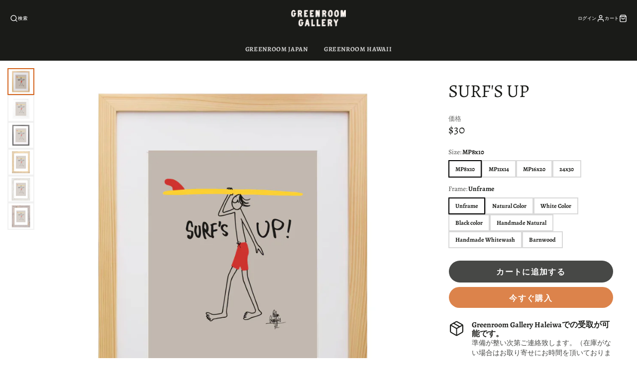

--- FILE ---
content_type: text/html; charset=utf-8
request_url: https://www.greenroomhawaii.jp/products/surfs-up-1
body_size: 32149
content:
<!doctype html>
<html class="no-js" lang="ja">
  <head>
    <meta charset="utf-8">
    <meta http-equiv="X-UA-Compatible" content="IE=edge">
    <meta name="viewport" content="width=device-width,initial-scale=1">
    <meta name="theme-color" content="">
    <link rel="canonical" href="https://www.greenroomhawaii.jp/products/surfs-up-1">
    <link rel="preconnect" href="https://cdn.shopify.com" crossorigin><link rel="preconnect" href="https://fonts.shopifycdn.com" crossorigin><title>Surf&#39;s Up</title>
    
    
      <meta name="description" content="Koji Toyoda Artジクレー印刷、紙マット付きサイズ：8&quot;x10&quot; / 約20.3cm x 25.4cm11&quot;x14&quot; / 約27.9cm x 35.6cm16&quot;x20&quot; / 約40.6cm x 50.8cmマット無しサイズ：24&quot;x30&quot; / 約61.0cm x 76.2cmフレームと一緒にご購入されることをお勧めします！＊発送までに1-2週間程お時間をいただくことがございます。">
    

    

<meta property="og:site_name" content="Green Room Hawaii">
<meta property="og:url" content="https://www.greenroomhawaii.jp/products/surfs-up-1">
<meta property="og:title" content="Surf&#39;s Up">
<meta property="og:type" content="product">
<meta property="og:description" content="Koji Toyoda Artジクレー印刷、紙マット付きサイズ：8&quot;x10&quot; / 約20.3cm x 25.4cm11&quot;x14&quot; / 約27.9cm x 35.6cm16&quot;x20&quot; / 約40.6cm x 50.8cmマット無しサイズ：24&quot;x30&quot; / 約61.0cm x 76.2cmフレームと一緒にご購入されることをお勧めします！＊発送までに1-2週間程お時間をいただくことがございます。"><meta property="og:image" content="http://www.greenroomhawaii.jp/cdn/shop/files/ScreenShot2023-03-24at1.07.37PM.png?v=1735512703">
  <meta property="og:image:secure_url" content="https://www.greenroomhawaii.jp/cdn/shop/files/ScreenShot2023-03-24at1.07.37PM.png?v=1735512703">
  <meta property="og:image:width" content="894">
  <meta property="og:image:height" content="914"><meta property="og:price:amount" content="30.00">
  <meta property="og:price:currency" content="USD"><meta name="twitter:card" content="summary_large_image">
<meta name="twitter:title" content="Surf&#39;s Up">
<meta name="twitter:description" content="Koji Toyoda Artジクレー印刷、紙マット付きサイズ：8&quot;x10&quot; / 約20.3cm x 25.4cm11&quot;x14&quot; / 約27.9cm x 35.6cm16&quot;x20&quot; / 約40.6cm x 50.8cmマット無しサイズ：24&quot;x30&quot; / 約61.0cm x 76.2cmフレームと一緒にご購入されることをお勧めします！＊発送までに1-2週間程お時間をいただくことがございます。">

    <script src="//www.greenroomhawaii.jp/cdn/shop/t/16/assets/core.js?v=161069597237085396281658435871" defer="defer"></script>
    <script>window.performance && window.performance.mark && window.performance.mark('shopify.content_for_header.start');</script><meta name="facebook-domain-verification" content="67boi4wbs2do9z7cz4d4jb8fh4gzjd">
<meta id="shopify-digital-wallet" name="shopify-digital-wallet" content="/1997454/digital_wallets/dialog">
<meta name="shopify-checkout-api-token" content="d535ce61c03cd868fd9c69dab091ee4a">
<meta id="in-context-paypal-metadata" data-shop-id="1997454" data-venmo-supported="true" data-environment="production" data-locale="ja_JP" data-paypal-v4="true" data-currency="USD">
<link rel="alternate" type="application/json+oembed" href="https://www.greenroomhawaii.jp/products/surfs-up-1.oembed">
<script async="async" src="/checkouts/internal/preloads.js?locale=ja-US"></script>
<script id="apple-pay-shop-capabilities" type="application/json">{"shopId":1997454,"countryCode":"US","currencyCode":"USD","merchantCapabilities":["supports3DS"],"merchantId":"gid:\/\/shopify\/Shop\/1997454","merchantName":"Green Room Hawaii","requiredBillingContactFields":["postalAddress","email","phone"],"requiredShippingContactFields":["postalAddress","email","phone"],"shippingType":"shipping","supportedNetworks":["visa","masterCard","amex","jcb","discover","elo"],"total":{"type":"pending","label":"Green Room Hawaii","amount":"1.00"},"shopifyPaymentsEnabled":true,"supportsSubscriptions":true}</script>
<script id="shopify-features" type="application/json">{"accessToken":"d535ce61c03cd868fd9c69dab091ee4a","betas":["rich-media-storefront-analytics"],"domain":"www.greenroomhawaii.jp","predictiveSearch":false,"shopId":1997454,"locale":"ja"}</script>
<script>var Shopify = Shopify || {};
Shopify.shop = "green-room-hawaii.myshopify.com";
Shopify.locale = "ja";
Shopify.currency = {"active":"USD","rate":"1.0"};
Shopify.country = "US";
Shopify.theme = {"name":"Galleria","id":129863516325,"schema_name":"Galleria","schema_version":"3.0.20","theme_store_id":851,"role":"main"};
Shopify.theme.handle = "null";
Shopify.theme.style = {"id":null,"handle":null};
Shopify.cdnHost = "www.greenroomhawaii.jp/cdn";
Shopify.routes = Shopify.routes || {};
Shopify.routes.root = "/";</script>
<script type="module">!function(o){(o.Shopify=o.Shopify||{}).modules=!0}(window);</script>
<script>!function(o){function n(){var o=[];function n(){o.push(Array.prototype.slice.apply(arguments))}return n.q=o,n}var t=o.Shopify=o.Shopify||{};t.loadFeatures=n(),t.autoloadFeatures=n()}(window);</script>
<script id="shop-js-analytics" type="application/json">{"pageType":"product"}</script>
<script defer="defer" async type="module" src="//www.greenroomhawaii.jp/cdn/shopifycloud/shop-js/modules/v2/client.init-shop-cart-sync_PyU3Cxph.ja.esm.js"></script>
<script defer="defer" async type="module" src="//www.greenroomhawaii.jp/cdn/shopifycloud/shop-js/modules/v2/chunk.common_3XpQ5sgE.esm.js"></script>
<script type="module">
  await import("//www.greenroomhawaii.jp/cdn/shopifycloud/shop-js/modules/v2/client.init-shop-cart-sync_PyU3Cxph.ja.esm.js");
await import("//www.greenroomhawaii.jp/cdn/shopifycloud/shop-js/modules/v2/chunk.common_3XpQ5sgE.esm.js");

  window.Shopify.SignInWithShop?.initShopCartSync?.({"fedCMEnabled":true,"windoidEnabled":true});

</script>
<script>(function() {
  var isLoaded = false;
  function asyncLoad() {
    if (isLoaded) return;
    isLoaded = true;
    var urls = ["https:\/\/chimpstatic.com\/mcjs-connected\/js\/users\/11f3f4905b2db4e8130e46513\/3f135a937b7816bd8ea20ef08.js?shop=green-room-hawaii.myshopify.com"];
    for (var i = 0; i < urls.length; i++) {
      var s = document.createElement('script');
      s.type = 'text/javascript';
      s.async = true;
      s.src = urls[i];
      var x = document.getElementsByTagName('script')[0];
      x.parentNode.insertBefore(s, x);
    }
  };
  if(window.attachEvent) {
    window.attachEvent('onload', asyncLoad);
  } else {
    window.addEventListener('load', asyncLoad, false);
  }
})();</script>
<script id="__st">var __st={"a":1997454,"offset":-36000,"reqid":"e6acebeb-1ff2-4915-93d9-912ae063530f-1768884700","pageurl":"www.greenroomhawaii.jp\/products\/surfs-up-1","u":"d6376131f921","p":"product","rtyp":"product","rid":8912983687333};</script>
<script>window.ShopifyPaypalV4VisibilityTracking = true;</script>
<script id="captcha-bootstrap">!function(){'use strict';const t='contact',e='account',n='new_comment',o=[[t,t],['blogs',n],['comments',n],[t,'customer']],c=[[e,'customer_login'],[e,'guest_login'],[e,'recover_customer_password'],[e,'create_customer']],r=t=>t.map((([t,e])=>`form[action*='/${t}']:not([data-nocaptcha='true']) input[name='form_type'][value='${e}']`)).join(','),a=t=>()=>t?[...document.querySelectorAll(t)].map((t=>t.form)):[];function s(){const t=[...o],e=r(t);return a(e)}const i='password',u='form_key',d=['recaptcha-v3-token','g-recaptcha-response','h-captcha-response',i],f=()=>{try{return window.sessionStorage}catch{return}},m='__shopify_v',_=t=>t.elements[u];function p(t,e,n=!1){try{const o=window.sessionStorage,c=JSON.parse(o.getItem(e)),{data:r}=function(t){const{data:e,action:n}=t;return t[m]||n?{data:e,action:n}:{data:t,action:n}}(c);for(const[e,n]of Object.entries(r))t.elements[e]&&(t.elements[e].value=n);n&&o.removeItem(e)}catch(o){console.error('form repopulation failed',{error:o})}}const l='form_type',E='cptcha';function T(t){t.dataset[E]=!0}const w=window,h=w.document,L='Shopify',v='ce_forms',y='captcha';let A=!1;((t,e)=>{const n=(g='f06e6c50-85a8-45c8-87d0-21a2b65856fe',I='https://cdn.shopify.com/shopifycloud/storefront-forms-hcaptcha/ce_storefront_forms_captcha_hcaptcha.v1.5.2.iife.js',D={infoText:'hCaptchaによる保護',privacyText:'プライバシー',termsText:'利用規約'},(t,e,n)=>{const o=w[L][v],c=o.bindForm;if(c)return c(t,g,e,D).then(n);var r;o.q.push([[t,g,e,D],n]),r=I,A||(h.body.append(Object.assign(h.createElement('script'),{id:'captcha-provider',async:!0,src:r})),A=!0)});var g,I,D;w[L]=w[L]||{},w[L][v]=w[L][v]||{},w[L][v].q=[],w[L][y]=w[L][y]||{},w[L][y].protect=function(t,e){n(t,void 0,e),T(t)},Object.freeze(w[L][y]),function(t,e,n,w,h,L){const[v,y,A,g]=function(t,e,n){const i=e?o:[],u=t?c:[],d=[...i,...u],f=r(d),m=r(i),_=r(d.filter((([t,e])=>n.includes(e))));return[a(f),a(m),a(_),s()]}(w,h,L),I=t=>{const e=t.target;return e instanceof HTMLFormElement?e:e&&e.form},D=t=>v().includes(t);t.addEventListener('submit',(t=>{const e=I(t);if(!e)return;const n=D(e)&&!e.dataset.hcaptchaBound&&!e.dataset.recaptchaBound,o=_(e),c=g().includes(e)&&(!o||!o.value);(n||c)&&t.preventDefault(),c&&!n&&(function(t){try{if(!f())return;!function(t){const e=f();if(!e)return;const n=_(t);if(!n)return;const o=n.value;o&&e.removeItem(o)}(t);const e=Array.from(Array(32),(()=>Math.random().toString(36)[2])).join('');!function(t,e){_(t)||t.append(Object.assign(document.createElement('input'),{type:'hidden',name:u})),t.elements[u].value=e}(t,e),function(t,e){const n=f();if(!n)return;const o=[...t.querySelectorAll(`input[type='${i}']`)].map((({name:t})=>t)),c=[...d,...o],r={};for(const[a,s]of new FormData(t).entries())c.includes(a)||(r[a]=s);n.setItem(e,JSON.stringify({[m]:1,action:t.action,data:r}))}(t,e)}catch(e){console.error('failed to persist form',e)}}(e),e.submit())}));const S=(t,e)=>{t&&!t.dataset[E]&&(n(t,e.some((e=>e===t))),T(t))};for(const o of['focusin','change'])t.addEventListener(o,(t=>{const e=I(t);D(e)&&S(e,y())}));const B=e.get('form_key'),M=e.get(l),P=B&&M;t.addEventListener('DOMContentLoaded',(()=>{const t=y();if(P)for(const e of t)e.elements[l].value===M&&p(e,B);[...new Set([...A(),...v().filter((t=>'true'===t.dataset.shopifyCaptcha))])].forEach((e=>S(e,t)))}))}(h,new URLSearchParams(w.location.search),n,t,e,['guest_login'])})(!0,!0)}();</script>
<script integrity="sha256-4kQ18oKyAcykRKYeNunJcIwy7WH5gtpwJnB7kiuLZ1E=" data-source-attribution="shopify.loadfeatures" defer="defer" src="//www.greenroomhawaii.jp/cdn/shopifycloud/storefront/assets/storefront/load_feature-a0a9edcb.js" crossorigin="anonymous"></script>
<script data-source-attribution="shopify.dynamic_checkout.dynamic.init">var Shopify=Shopify||{};Shopify.PaymentButton=Shopify.PaymentButton||{isStorefrontPortableWallets:!0,init:function(){window.Shopify.PaymentButton.init=function(){};var t=document.createElement("script");t.src="https://www.greenroomhawaii.jp/cdn/shopifycloud/portable-wallets/latest/portable-wallets.ja.js",t.type="module",document.head.appendChild(t)}};
</script>
<script data-source-attribution="shopify.dynamic_checkout.buyer_consent">
  function portableWalletsHideBuyerConsent(e){var t=document.getElementById("shopify-buyer-consent"),n=document.getElementById("shopify-subscription-policy-button");t&&n&&(t.classList.add("hidden"),t.setAttribute("aria-hidden","true"),n.removeEventListener("click",e))}function portableWalletsShowBuyerConsent(e){var t=document.getElementById("shopify-buyer-consent"),n=document.getElementById("shopify-subscription-policy-button");t&&n&&(t.classList.remove("hidden"),t.removeAttribute("aria-hidden"),n.addEventListener("click",e))}window.Shopify?.PaymentButton&&(window.Shopify.PaymentButton.hideBuyerConsent=portableWalletsHideBuyerConsent,window.Shopify.PaymentButton.showBuyerConsent=portableWalletsShowBuyerConsent);
</script>
<script>
  function portableWalletsCleanup(e){e&&e.src&&console.error("Failed to load portable wallets script "+e.src);var t=document.querySelectorAll("shopify-accelerated-checkout .shopify-payment-button__skeleton, shopify-accelerated-checkout-cart .wallet-cart-button__skeleton"),e=document.getElementById("shopify-buyer-consent");for(let e=0;e<t.length;e++)t[e].remove();e&&e.remove()}function portableWalletsNotLoadedAsModule(e){e instanceof ErrorEvent&&"string"==typeof e.message&&e.message.includes("import.meta")&&"string"==typeof e.filename&&e.filename.includes("portable-wallets")&&(window.removeEventListener("error",portableWalletsNotLoadedAsModule),window.Shopify.PaymentButton.failedToLoad=e,"loading"===document.readyState?document.addEventListener("DOMContentLoaded",window.Shopify.PaymentButton.init):window.Shopify.PaymentButton.init())}window.addEventListener("error",portableWalletsNotLoadedAsModule);
</script>

<script type="module" src="https://www.greenroomhawaii.jp/cdn/shopifycloud/portable-wallets/latest/portable-wallets.ja.js" onError="portableWalletsCleanup(this)" crossorigin="anonymous"></script>
<script nomodule>
  document.addEventListener("DOMContentLoaded", portableWalletsCleanup);
</script>

<link id="shopify-accelerated-checkout-styles" rel="stylesheet" media="screen" href="https://www.greenroomhawaii.jp/cdn/shopifycloud/portable-wallets/latest/accelerated-checkout-backwards-compat.css" crossorigin="anonymous">
<style id="shopify-accelerated-checkout-cart">
        #shopify-buyer-consent {
  margin-top: 1em;
  display: inline-block;
  width: 100%;
}

#shopify-buyer-consent.hidden {
  display: none;
}

#shopify-subscription-policy-button {
  background: none;
  border: none;
  padding: 0;
  text-decoration: underline;
  font-size: inherit;
  cursor: pointer;
}

#shopify-subscription-policy-button::before {
  box-shadow: none;
}

      </style>

<script>window.performance && window.performance.mark && window.performance.mark('shopify.content_for_header.end');</script>

    

  <style data-shopify>
    @font-face {
  font-family: Alegreya;
  font-weight: 400;
  font-style: normal;
  font-display: swap;
  src: url("//www.greenroomhawaii.jp/cdn/fonts/alegreya/alegreya_n4.9d59d35c9865f13cc7223c9847768350c0c7301a.woff2") format("woff2"),
       url("//www.greenroomhawaii.jp/cdn/fonts/alegreya/alegreya_n4.a883043573688913d15d350b7a40349399b2ef99.woff") format("woff");
}

    @font-face {
  font-family: Alegreya;
  font-weight: 700;
  font-style: normal;
  font-display: swap;
  src: url("//www.greenroomhawaii.jp/cdn/fonts/alegreya/alegreya_n7.94acea1149930a7b242e750715301e9002cdbb09.woff2") format("woff2"),
       url("//www.greenroomhawaii.jp/cdn/fonts/alegreya/alegreya_n7.44924b4ad31cd43b056fd2b37a197352574886fd.woff") format("woff");
}

    @font-face {
  font-family: Alegreya;
  font-weight: 400;
  font-style: italic;
  font-display: swap;
  src: url("//www.greenroomhawaii.jp/cdn/fonts/alegreya/alegreya_i4.8dee6f2ed2ce33b7dc66259131d71ed090011461.woff2") format("woff2"),
       url("//www.greenroomhawaii.jp/cdn/fonts/alegreya/alegreya_i4.f1e64827a79062bc46c078ea2821c6711f0f09ad.woff") format("woff");
}

    @font-face {
  font-family: Alegreya;
  font-weight: 700;
  font-style: italic;
  font-display: swap;
  src: url("//www.greenroomhawaii.jp/cdn/fonts/alegreya/alegreya_i7.5e65007906c5f78bc33208b7b54b20b3c445ca0e.woff2") format("woff2"),
       url("//www.greenroomhawaii.jp/cdn/fonts/alegreya/alegreya_i7.4848fae5074f900a889cf3e9420385da30033d27.woff") format("woff");
}

    @font-face {
  font-family: Alegreya;
  font-weight: 400;
  font-style: normal;
  font-display: swap;
  src: url("//www.greenroomhawaii.jp/cdn/fonts/alegreya/alegreya_n4.9d59d35c9865f13cc7223c9847768350c0c7301a.woff2") format("woff2"),
       url("//www.greenroomhawaii.jp/cdn/fonts/alegreya/alegreya_n4.a883043573688913d15d350b7a40349399b2ef99.woff") format("woff");
}


    :root {
      --font-body-family: Alegreya, serif;
      --font-body-style: normal;
      --font-body-weight: 400;
      --font-body-weight-bold: bold;

      --font-heading-family: Alegreya, serif;
      --font-heading-style: normal;
      --font-heading-weight: 400;

      --font-size-base: 13.5px;

      --line-height-base: 1.5;

    
      --headings-text-transfrom: uppercase;
    


      --color-text: 26, 27, 24;
      --color-background: 255, 255, 255;
      --color-alt-background: 245, 245, 245;
      --color-accent: 212, 101, 31;
      --color-accent-c: 255, 255, 255;
      --color-border: 234, 234, 234;
      --color-sale-price: 220, 53, 69;
      --color-star-rating: 246, 164, 41;
      --color-error: 220, 53, 69;
      --color-success: 25, 135, 84;
      --color-warning: 255, 193, 84;

      --spacer: 1rem;
      --color-link: 212, 101, 31;

    
    }
  </style>

    <link href="//www.greenroomhawaii.jp/cdn/shop/t/16/assets/core.css?v=73679012914274026721658435899" rel="stylesheet" type="text/css" media="all" />
    <link href="//www.greenroomhawaii.jp/cdn/shop/t/16/assets/button.css?v=100503580076924347181658435901" rel="stylesheet" type="text/css" media="all" />
    <link href="//www.greenroomhawaii.jp/cdn/shop/t/16/assets/grid.css?v=5270435188057093651658435872" rel="stylesheet" type="text/css" media="all" />
    <link href="//www.greenroomhawaii.jp/cdn/shop/t/16/assets/media.css?v=1194107016558827001658435894" rel="stylesheet" type="text/css" media="all" />
    <link href="//www.greenroomhawaii.jp/cdn/shop/t/16/assets/hero.css?v=90710490762018649331658435880" rel="stylesheet" type="text/css" media="all" />
    <link href="//www.greenroomhawaii.jp/cdn/shop/t/16/assets/price.css?v=31753938813150957691658435904" rel="stylesheet" type="text/css" media="all" />

    <link rel="stylesheet" href="//www.greenroomhawaii.jp/cdn/shop/t/16/assets/spinner.css?v=125212288647693193331658435892" media="print" onload="this.media='all'">
    <noscript><link href="//www.greenroomhawaii.jp/cdn/shop/t/16/assets/spinner.css?v=125212288647693193331658435892" rel="stylesheet" type="text/css" media="all" /></noscript>
    
      <link rel="stylesheet" href="//www.greenroomhawaii.jp/cdn/shop/t/16/assets/animation-section-reveal.css?v=32483217327666344871658435869" media="print" onload="this.media='all'">
    
<link rel="preload" as="font" href="//www.greenroomhawaii.jp/cdn/fonts/alegreya/alegreya_n4.9d59d35c9865f13cc7223c9847768350c0c7301a.woff2" type="font/woff2" crossorigin><link rel="preload" as="font" href="//www.greenroomhawaii.jp/cdn/fonts/alegreya/alegreya_n4.9d59d35c9865f13cc7223c9847768350c0c7301a.woff2" type="font/woff2" crossorigin><script>document.documentElement.className = document.documentElement.className.replace('no-js', 'js');</script>
  <link href="https://monorail-edge.shopifysvc.com" rel="dns-prefetch">
<script>(function(){if ("sendBeacon" in navigator && "performance" in window) {try {var session_token_from_headers = performance.getEntriesByType('navigation')[0].serverTiming.find(x => x.name == '_s').description;} catch {var session_token_from_headers = undefined;}var session_cookie_matches = document.cookie.match(/_shopify_s=([^;]*)/);var session_token_from_cookie = session_cookie_matches && session_cookie_matches.length === 2 ? session_cookie_matches[1] : "";var session_token = session_token_from_headers || session_token_from_cookie || "";function handle_abandonment_event(e) {var entries = performance.getEntries().filter(function(entry) {return /monorail-edge.shopifysvc.com/.test(entry.name);});if (!window.abandonment_tracked && entries.length === 0) {window.abandonment_tracked = true;var currentMs = Date.now();var navigation_start = performance.timing.navigationStart;var payload = {shop_id: 1997454,url: window.location.href,navigation_start,duration: currentMs - navigation_start,session_token,page_type: "product"};window.navigator.sendBeacon("https://monorail-edge.shopifysvc.com/v1/produce", JSON.stringify({schema_id: "online_store_buyer_site_abandonment/1.1",payload: payload,metadata: {event_created_at_ms: currentMs,event_sent_at_ms: currentMs}}));}}window.addEventListener('pagehide', handle_abandonment_event);}}());</script>
<script id="web-pixels-manager-setup">(function e(e,d,r,n,o){if(void 0===o&&(o={}),!Boolean(null===(a=null===(i=window.Shopify)||void 0===i?void 0:i.analytics)||void 0===a?void 0:a.replayQueue)){var i,a;window.Shopify=window.Shopify||{};var t=window.Shopify;t.analytics=t.analytics||{};var s=t.analytics;s.replayQueue=[],s.publish=function(e,d,r){return s.replayQueue.push([e,d,r]),!0};try{self.performance.mark("wpm:start")}catch(e){}var l=function(){var e={modern:/Edge?\/(1{2}[4-9]|1[2-9]\d|[2-9]\d{2}|\d{4,})\.\d+(\.\d+|)|Firefox\/(1{2}[4-9]|1[2-9]\d|[2-9]\d{2}|\d{4,})\.\d+(\.\d+|)|Chrom(ium|e)\/(9{2}|\d{3,})\.\d+(\.\d+|)|(Maci|X1{2}).+ Version\/(15\.\d+|(1[6-9]|[2-9]\d|\d{3,})\.\d+)([,.]\d+|)( \(\w+\)|)( Mobile\/\w+|) Safari\/|Chrome.+OPR\/(9{2}|\d{3,})\.\d+\.\d+|(CPU[ +]OS|iPhone[ +]OS|CPU[ +]iPhone|CPU IPhone OS|CPU iPad OS)[ +]+(15[._]\d+|(1[6-9]|[2-9]\d|\d{3,})[._]\d+)([._]\d+|)|Android:?[ /-](13[3-9]|1[4-9]\d|[2-9]\d{2}|\d{4,})(\.\d+|)(\.\d+|)|Android.+Firefox\/(13[5-9]|1[4-9]\d|[2-9]\d{2}|\d{4,})\.\d+(\.\d+|)|Android.+Chrom(ium|e)\/(13[3-9]|1[4-9]\d|[2-9]\d{2}|\d{4,})\.\d+(\.\d+|)|SamsungBrowser\/([2-9]\d|\d{3,})\.\d+/,legacy:/Edge?\/(1[6-9]|[2-9]\d|\d{3,})\.\d+(\.\d+|)|Firefox\/(5[4-9]|[6-9]\d|\d{3,})\.\d+(\.\d+|)|Chrom(ium|e)\/(5[1-9]|[6-9]\d|\d{3,})\.\d+(\.\d+|)([\d.]+$|.*Safari\/(?![\d.]+ Edge\/[\d.]+$))|(Maci|X1{2}).+ Version\/(10\.\d+|(1[1-9]|[2-9]\d|\d{3,})\.\d+)([,.]\d+|)( \(\w+\)|)( Mobile\/\w+|) Safari\/|Chrome.+OPR\/(3[89]|[4-9]\d|\d{3,})\.\d+\.\d+|(CPU[ +]OS|iPhone[ +]OS|CPU[ +]iPhone|CPU IPhone OS|CPU iPad OS)[ +]+(10[._]\d+|(1[1-9]|[2-9]\d|\d{3,})[._]\d+)([._]\d+|)|Android:?[ /-](13[3-9]|1[4-9]\d|[2-9]\d{2}|\d{4,})(\.\d+|)(\.\d+|)|Mobile Safari.+OPR\/([89]\d|\d{3,})\.\d+\.\d+|Android.+Firefox\/(13[5-9]|1[4-9]\d|[2-9]\d{2}|\d{4,})\.\d+(\.\d+|)|Android.+Chrom(ium|e)\/(13[3-9]|1[4-9]\d|[2-9]\d{2}|\d{4,})\.\d+(\.\d+|)|Android.+(UC? ?Browser|UCWEB|U3)[ /]?(15\.([5-9]|\d{2,})|(1[6-9]|[2-9]\d|\d{3,})\.\d+)\.\d+|SamsungBrowser\/(5\.\d+|([6-9]|\d{2,})\.\d+)|Android.+MQ{2}Browser\/(14(\.(9|\d{2,})|)|(1[5-9]|[2-9]\d|\d{3,})(\.\d+|))(\.\d+|)|K[Aa][Ii]OS\/(3\.\d+|([4-9]|\d{2,})\.\d+)(\.\d+|)/},d=e.modern,r=e.legacy,n=navigator.userAgent;return n.match(d)?"modern":n.match(r)?"legacy":"unknown"}(),u="modern"===l?"modern":"legacy",c=(null!=n?n:{modern:"",legacy:""})[u],f=function(e){return[e.baseUrl,"/wpm","/b",e.hashVersion,"modern"===e.buildTarget?"m":"l",".js"].join("")}({baseUrl:d,hashVersion:r,buildTarget:u}),m=function(e){var d=e.version,r=e.bundleTarget,n=e.surface,o=e.pageUrl,i=e.monorailEndpoint;return{emit:function(e){var a=e.status,t=e.errorMsg,s=(new Date).getTime(),l=JSON.stringify({metadata:{event_sent_at_ms:s},events:[{schema_id:"web_pixels_manager_load/3.1",payload:{version:d,bundle_target:r,page_url:o,status:a,surface:n,error_msg:t},metadata:{event_created_at_ms:s}}]});if(!i)return console&&console.warn&&console.warn("[Web Pixels Manager] No Monorail endpoint provided, skipping logging."),!1;try{return self.navigator.sendBeacon.bind(self.navigator)(i,l)}catch(e){}var u=new XMLHttpRequest;try{return u.open("POST",i,!0),u.setRequestHeader("Content-Type","text/plain"),u.send(l),!0}catch(e){return console&&console.warn&&console.warn("[Web Pixels Manager] Got an unhandled error while logging to Monorail."),!1}}}}({version:r,bundleTarget:l,surface:e.surface,pageUrl:self.location.href,monorailEndpoint:e.monorailEndpoint});try{o.browserTarget=l,function(e){var d=e.src,r=e.async,n=void 0===r||r,o=e.onload,i=e.onerror,a=e.sri,t=e.scriptDataAttributes,s=void 0===t?{}:t,l=document.createElement("script"),u=document.querySelector("head"),c=document.querySelector("body");if(l.async=n,l.src=d,a&&(l.integrity=a,l.crossOrigin="anonymous"),s)for(var f in s)if(Object.prototype.hasOwnProperty.call(s,f))try{l.dataset[f]=s[f]}catch(e){}if(o&&l.addEventListener("load",o),i&&l.addEventListener("error",i),u)u.appendChild(l);else{if(!c)throw new Error("Did not find a head or body element to append the script");c.appendChild(l)}}({src:f,async:!0,onload:function(){if(!function(){var e,d;return Boolean(null===(d=null===(e=window.Shopify)||void 0===e?void 0:e.analytics)||void 0===d?void 0:d.initialized)}()){var d=window.webPixelsManager.init(e)||void 0;if(d){var r=window.Shopify.analytics;r.replayQueue.forEach((function(e){var r=e[0],n=e[1],o=e[2];d.publishCustomEvent(r,n,o)})),r.replayQueue=[],r.publish=d.publishCustomEvent,r.visitor=d.visitor,r.initialized=!0}}},onerror:function(){return m.emit({status:"failed",errorMsg:"".concat(f," has failed to load")})},sri:function(e){var d=/^sha384-[A-Za-z0-9+/=]+$/;return"string"==typeof e&&d.test(e)}(c)?c:"",scriptDataAttributes:o}),m.emit({status:"loading"})}catch(e){m.emit({status:"failed",errorMsg:(null==e?void 0:e.message)||"Unknown error"})}}})({shopId: 1997454,storefrontBaseUrl: "https://www.greenroomhawaii.jp",extensionsBaseUrl: "https://extensions.shopifycdn.com/cdn/shopifycloud/web-pixels-manager",monorailEndpoint: "https://monorail-edge.shopifysvc.com/unstable/produce_batch",surface: "storefront-renderer",enabledBetaFlags: ["2dca8a86"],webPixelsConfigList: [{"id":"173244581","configuration":"{\"pixel_id\":\"693869384840014\",\"pixel_type\":\"facebook_pixel\",\"metaapp_system_user_token\":\"-\"}","eventPayloadVersion":"v1","runtimeContext":"OPEN","scriptVersion":"ca16bc87fe92b6042fbaa3acc2fbdaa6","type":"APP","apiClientId":2329312,"privacyPurposes":["ANALYTICS","MARKETING","SALE_OF_DATA"],"dataSharingAdjustments":{"protectedCustomerApprovalScopes":["read_customer_address","read_customer_email","read_customer_name","read_customer_personal_data","read_customer_phone"]}},{"id":"shopify-app-pixel","configuration":"{}","eventPayloadVersion":"v1","runtimeContext":"STRICT","scriptVersion":"0450","apiClientId":"shopify-pixel","type":"APP","privacyPurposes":["ANALYTICS","MARKETING"]},{"id":"shopify-custom-pixel","eventPayloadVersion":"v1","runtimeContext":"LAX","scriptVersion":"0450","apiClientId":"shopify-pixel","type":"CUSTOM","privacyPurposes":["ANALYTICS","MARKETING"]}],isMerchantRequest: false,initData: {"shop":{"name":"Green Room Hawaii","paymentSettings":{"currencyCode":"USD"},"myshopifyDomain":"green-room-hawaii.myshopify.com","countryCode":"US","storefrontUrl":"https:\/\/www.greenroomhawaii.jp"},"customer":null,"cart":null,"checkout":null,"productVariants":[{"price":{"amount":30.0,"currencyCode":"USD"},"product":{"title":"Surf's Up","vendor":"Koji Toyoda","id":"8912983687333","untranslatedTitle":"Surf's Up","url":"\/products\/surfs-up-1","type":"Matted Print"},"id":"44592713302181","image":{"src":"\/\/www.greenroomhawaii.jp\/cdn\/shop\/files\/ScreenShot2023-03-24at1.07.37PM.png?v=1735512703"},"sku":null,"title":"MP8x10 \/ Unframe","untranslatedTitle":"MP8x10 \/ Unframe"},{"price":{"amount":65.0,"currencyCode":"USD"},"product":{"title":"Surf's Up","vendor":"Koji Toyoda","id":"8912983687333","untranslatedTitle":"Surf's Up","url":"\/products\/surfs-up-1","type":"Matted Print"},"id":"44592713334949","image":{"src":"\/\/www.greenroomhawaii.jp\/cdn\/shop\/files\/ScreenShot2023-03-24at1.07.37PM.png?v=1735512703"},"sku":null,"title":"MP8x10 \/ Natural Color","untranslatedTitle":"MP8x10 \/ Natural Color"},{"price":{"amount":65.0,"currencyCode":"USD"},"product":{"title":"Surf's Up","vendor":"Koji Toyoda","id":"8912983687333","untranslatedTitle":"Surf's Up","url":"\/products\/surfs-up-1","type":"Matted Print"},"id":"44592713367717","image":{"src":"\/\/www.greenroomhawaii.jp\/cdn\/shop\/files\/ScreenShot2023-03-24at1.07.47PM.png?v=1735512703"},"sku":null,"title":"MP8x10 \/ White Color","untranslatedTitle":"MP8x10 \/ White Color"},{"price":{"amount":65.0,"currencyCode":"USD"},"product":{"title":"Surf's Up","vendor":"Koji Toyoda","id":"8912983687333","untranslatedTitle":"Surf's Up","url":"\/products\/surfs-up-1","type":"Matted Print"},"id":"44592713400485","image":{"src":"\/\/www.greenroomhawaii.jp\/cdn\/shop\/files\/ScreenShot2023-03-24at1.09.37PM.png?v=1735512703"},"sku":null,"title":"MP8x10 \/ Black color","untranslatedTitle":"MP8x10 \/ Black color"},{"price":{"amount":75.0,"currencyCode":"USD"},"product":{"title":"Surf's Up","vendor":"Koji Toyoda","id":"8912983687333","untranslatedTitle":"Surf's Up","url":"\/products\/surfs-up-1","type":"Matted Print"},"id":"44592713433253","image":{"src":"\/\/www.greenroomhawaii.jp\/cdn\/shop\/files\/ScreenShot2023-03-24at1.09.55PM.png?v=1735512703"},"sku":null,"title":"MP8x10 \/ Handmade Natural","untranslatedTitle":"MP8x10 \/ Handmade Natural"},{"price":{"amount":80.0,"currencyCode":"USD"},"product":{"title":"Surf's Up","vendor":"Koji Toyoda","id":"8912983687333","untranslatedTitle":"Surf's Up","url":"\/products\/surfs-up-1","type":"Matted Print"},"id":"44592713466021","image":{"src":"\/\/www.greenroomhawaii.jp\/cdn\/shop\/files\/ScreenShot2023-03-24at1.10.07PM.png?v=1735512703"},"sku":null,"title":"MP8x10 \/ Handmade Whitewash","untranslatedTitle":"MP8x10 \/ Handmade Whitewash"},{"price":{"amount":90.0,"currencyCode":"USD"},"product":{"title":"Surf's Up","vendor":"Koji Toyoda","id":"8912983687333","untranslatedTitle":"Surf's Up","url":"\/products\/surfs-up-1","type":"Matted Print"},"id":"44592713498789","image":{"src":"\/\/www.greenroomhawaii.jp\/cdn\/shop\/files\/ScreenShot2023-03-24at1.10.21PM.png?v=1735512703"},"sku":null,"title":"MP8x10 \/ Barnwood","untranslatedTitle":"MP8x10 \/ Barnwood"},{"price":{"amount":40.0,"currencyCode":"USD"},"product":{"title":"Surf's Up","vendor":"Koji Toyoda","id":"8912983687333","untranslatedTitle":"Surf's Up","url":"\/products\/surfs-up-1","type":"Matted Print"},"id":"44592713531557","image":{"src":"\/\/www.greenroomhawaii.jp\/cdn\/shop\/files\/ScreenShot2023-03-24at1.07.37PM.png?v=1735512703"},"sku":null,"title":"MP11x14 \/ Unframe","untranslatedTitle":"MP11x14 \/ Unframe"},{"price":{"amount":80.0,"currencyCode":"USD"},"product":{"title":"Surf's Up","vendor":"Koji Toyoda","id":"8912983687333","untranslatedTitle":"Surf's Up","url":"\/products\/surfs-up-1","type":"Matted Print"},"id":"44592713564325","image":{"src":"\/\/www.greenroomhawaii.jp\/cdn\/shop\/files\/ScreenShot2023-03-24at1.07.37PM.png?v=1735512703"},"sku":null,"title":"MP11x14 \/ Natural Color","untranslatedTitle":"MP11x14 \/ Natural Color"},{"price":{"amount":80.0,"currencyCode":"USD"},"product":{"title":"Surf's Up","vendor":"Koji Toyoda","id":"8912983687333","untranslatedTitle":"Surf's Up","url":"\/products\/surfs-up-1","type":"Matted Print"},"id":"44592713597093","image":{"src":"\/\/www.greenroomhawaii.jp\/cdn\/shop\/files\/ScreenShot2023-03-24at1.07.47PM.png?v=1735512703"},"sku":null,"title":"MP11x14 \/ White Color","untranslatedTitle":"MP11x14 \/ White Color"},{"price":{"amount":80.0,"currencyCode":"USD"},"product":{"title":"Surf's Up","vendor":"Koji Toyoda","id":"8912983687333","untranslatedTitle":"Surf's Up","url":"\/products\/surfs-up-1","type":"Matted Print"},"id":"44592713629861","image":{"src":"\/\/www.greenroomhawaii.jp\/cdn\/shop\/files\/ScreenShot2023-03-24at1.09.37PM.png?v=1735512703"},"sku":null,"title":"MP11x14 \/ Black color","untranslatedTitle":"MP11x14 \/ Black color"},{"price":{"amount":105.0,"currencyCode":"USD"},"product":{"title":"Surf's Up","vendor":"Koji Toyoda","id":"8912983687333","untranslatedTitle":"Surf's Up","url":"\/products\/surfs-up-1","type":"Matted Print"},"id":"44592713662629","image":{"src":"\/\/www.greenroomhawaii.jp\/cdn\/shop\/files\/ScreenShot2023-03-24at1.09.55PM.png?v=1735512703"},"sku":null,"title":"MP11x14 \/ Handmade Natural","untranslatedTitle":"MP11x14 \/ Handmade Natural"},{"price":{"amount":110.0,"currencyCode":"USD"},"product":{"title":"Surf's Up","vendor":"Koji Toyoda","id":"8912983687333","untranslatedTitle":"Surf's Up","url":"\/products\/surfs-up-1","type":"Matted Print"},"id":"44592713695397","image":{"src":"\/\/www.greenroomhawaii.jp\/cdn\/shop\/files\/ScreenShot2023-03-24at1.10.07PM.png?v=1735512703"},"sku":null,"title":"MP11x14 \/ Handmade Whitewash","untranslatedTitle":"MP11x14 \/ Handmade Whitewash"},{"price":{"amount":120.0,"currencyCode":"USD"},"product":{"title":"Surf's Up","vendor":"Koji Toyoda","id":"8912983687333","untranslatedTitle":"Surf's Up","url":"\/products\/surfs-up-1","type":"Matted Print"},"id":"44592713728165","image":{"src":"\/\/www.greenroomhawaii.jp\/cdn\/shop\/files\/ScreenShot2023-03-24at1.10.21PM.png?v=1735512703"},"sku":null,"title":"MP11x14 \/ Barnwood","untranslatedTitle":"MP11x14 \/ Barnwood"},{"price":{"amount":85.0,"currencyCode":"USD"},"product":{"title":"Surf's Up","vendor":"Koji Toyoda","id":"8912983687333","untranslatedTitle":"Surf's Up","url":"\/products\/surfs-up-1","type":"Matted Print"},"id":"44592713760933","image":{"src":"\/\/www.greenroomhawaii.jp\/cdn\/shop\/files\/ScreenShot2023-03-24at1.07.37PM.png?v=1735512703"},"sku":null,"title":"MP16x20 \/ Unframe","untranslatedTitle":"MP16x20 \/ Unframe"},{"price":{"amount":195.0,"currencyCode":"USD"},"product":{"title":"Surf's Up","vendor":"Koji Toyoda","id":"8912983687333","untranslatedTitle":"Surf's Up","url":"\/products\/surfs-up-1","type":"Matted Print"},"id":"44592713793701","image":{"src":"\/\/www.greenroomhawaii.jp\/cdn\/shop\/files\/ScreenShot2023-03-24at1.09.55PM.png?v=1735512703"},"sku":null,"title":"MP16x20 \/ Handmade Natural","untranslatedTitle":"MP16x20 \/ Handmade Natural"},{"price":{"amount":200.0,"currencyCode":"USD"},"product":{"title":"Surf's Up","vendor":"Koji Toyoda","id":"8912983687333","untranslatedTitle":"Surf's Up","url":"\/products\/surfs-up-1","type":"Matted Print"},"id":"44592713826469","image":{"src":"\/\/www.greenroomhawaii.jp\/cdn\/shop\/files\/ScreenShot2023-03-24at1.10.07PM.png?v=1735512703"},"sku":null,"title":"MP16x20 \/ Handmade Whitewash","untranslatedTitle":"MP16x20 \/ Handmade Whitewash"},{"price":{"amount":205.0,"currencyCode":"USD"},"product":{"title":"Surf's Up","vendor":"Koji Toyoda","id":"8912983687333","untranslatedTitle":"Surf's Up","url":"\/products\/surfs-up-1","type":"Matted Print"},"id":"44592713859237","image":{"src":"\/\/www.greenroomhawaii.jp\/cdn\/shop\/files\/ScreenShot2023-03-24at1.10.21PM.png?v=1735512703"},"sku":null,"title":"MP16x20 \/ Barnwood","untranslatedTitle":"MP16x20 \/ Barnwood"},{"price":{"amount":180.0,"currencyCode":"USD"},"product":{"title":"Surf's Up","vendor":"Koji Toyoda","id":"8912983687333","untranslatedTitle":"Surf's Up","url":"\/products\/surfs-up-1","type":"Matted Print"},"id":"44592713892005","image":{"src":"\/\/www.greenroomhawaii.jp\/cdn\/shop\/files\/ScreenShot2023-03-24at1.07.37PM.png?v=1735512703"},"sku":null,"title":"24x30 \/ Unframe","untranslatedTitle":"24x30 \/ Unframe"},{"price":{"amount":360.0,"currencyCode":"USD"},"product":{"title":"Surf's Up","vendor":"Koji Toyoda","id":"8912983687333","untranslatedTitle":"Surf's Up","url":"\/products\/surfs-up-1","type":"Matted Print"},"id":"44592713924773","image":{"src":"\/\/www.greenroomhawaii.jp\/cdn\/shop\/files\/ScreenShot2023-03-24at1.07.37PM.png?v=1735512703"},"sku":null,"title":"24x30 \/ Handmade Natural","untranslatedTitle":"24x30 \/ Handmade Natural"},{"price":{"amount":365.0,"currencyCode":"USD"},"product":{"title":"Surf's Up","vendor":"Koji Toyoda","id":"8912983687333","untranslatedTitle":"Surf's Up","url":"\/products\/surfs-up-1","type":"Matted Print"},"id":"44592713957541","image":{"src":"\/\/www.greenroomhawaii.jp\/cdn\/shop\/files\/ScreenShot2023-03-24at1.07.37PM.png?v=1735512703"},"sku":null,"title":"24x30 \/ Handmade Whitewash","untranslatedTitle":"24x30 \/ Handmade Whitewash"}],"purchasingCompany":null},},"https://www.greenroomhawaii.jp/cdn","fcfee988w5aeb613cpc8e4bc33m6693e112",{"modern":"","legacy":""},{"shopId":"1997454","storefrontBaseUrl":"https:\/\/www.greenroomhawaii.jp","extensionBaseUrl":"https:\/\/extensions.shopifycdn.com\/cdn\/shopifycloud\/web-pixels-manager","surface":"storefront-renderer","enabledBetaFlags":"[\"2dca8a86\"]","isMerchantRequest":"false","hashVersion":"fcfee988w5aeb613cpc8e4bc33m6693e112","publish":"custom","events":"[[\"page_viewed\",{}],[\"product_viewed\",{\"productVariant\":{\"price\":{\"amount\":30.0,\"currencyCode\":\"USD\"},\"product\":{\"title\":\"Surf's Up\",\"vendor\":\"Koji Toyoda\",\"id\":\"8912983687333\",\"untranslatedTitle\":\"Surf's Up\",\"url\":\"\/products\/surfs-up-1\",\"type\":\"Matted Print\"},\"id\":\"44592713302181\",\"image\":{\"src\":\"\/\/www.greenroomhawaii.jp\/cdn\/shop\/files\/ScreenShot2023-03-24at1.07.37PM.png?v=1735512703\"},\"sku\":null,\"title\":\"MP8x10 \/ Unframe\",\"untranslatedTitle\":\"MP8x10 \/ Unframe\"}}]]"});</script><script>
  window.ShopifyAnalytics = window.ShopifyAnalytics || {};
  window.ShopifyAnalytics.meta = window.ShopifyAnalytics.meta || {};
  window.ShopifyAnalytics.meta.currency = 'USD';
  var meta = {"product":{"id":8912983687333,"gid":"gid:\/\/shopify\/Product\/8912983687333","vendor":"Koji Toyoda","type":"Matted Print","handle":"surfs-up-1","variants":[{"id":44592713302181,"price":3000,"name":"Surf's Up - MP8x10 \/ Unframe","public_title":"MP8x10 \/ Unframe","sku":null},{"id":44592713334949,"price":6500,"name":"Surf's Up - MP8x10 \/ Natural Color","public_title":"MP8x10 \/ Natural Color","sku":null},{"id":44592713367717,"price":6500,"name":"Surf's Up - MP8x10 \/ White Color","public_title":"MP8x10 \/ White Color","sku":null},{"id":44592713400485,"price":6500,"name":"Surf's Up - MP8x10 \/ Black color","public_title":"MP8x10 \/ Black color","sku":null},{"id":44592713433253,"price":7500,"name":"Surf's Up - MP8x10 \/ Handmade Natural","public_title":"MP8x10 \/ Handmade Natural","sku":null},{"id":44592713466021,"price":8000,"name":"Surf's Up - MP8x10 \/ Handmade Whitewash","public_title":"MP8x10 \/ Handmade Whitewash","sku":null},{"id":44592713498789,"price":9000,"name":"Surf's Up - MP8x10 \/ Barnwood","public_title":"MP8x10 \/ Barnwood","sku":null},{"id":44592713531557,"price":4000,"name":"Surf's Up - MP11x14 \/ Unframe","public_title":"MP11x14 \/ Unframe","sku":null},{"id":44592713564325,"price":8000,"name":"Surf's Up - MP11x14 \/ Natural Color","public_title":"MP11x14 \/ Natural Color","sku":null},{"id":44592713597093,"price":8000,"name":"Surf's Up - MP11x14 \/ White Color","public_title":"MP11x14 \/ White Color","sku":null},{"id":44592713629861,"price":8000,"name":"Surf's Up - MP11x14 \/ Black color","public_title":"MP11x14 \/ Black color","sku":null},{"id":44592713662629,"price":10500,"name":"Surf's Up - MP11x14 \/ Handmade Natural","public_title":"MP11x14 \/ Handmade Natural","sku":null},{"id":44592713695397,"price":11000,"name":"Surf's Up - MP11x14 \/ Handmade Whitewash","public_title":"MP11x14 \/ Handmade Whitewash","sku":null},{"id":44592713728165,"price":12000,"name":"Surf's Up - MP11x14 \/ Barnwood","public_title":"MP11x14 \/ Barnwood","sku":null},{"id":44592713760933,"price":8500,"name":"Surf's Up - MP16x20 \/ Unframe","public_title":"MP16x20 \/ Unframe","sku":null},{"id":44592713793701,"price":19500,"name":"Surf's Up - MP16x20 \/ Handmade Natural","public_title":"MP16x20 \/ Handmade Natural","sku":null},{"id":44592713826469,"price":20000,"name":"Surf's Up - MP16x20 \/ Handmade Whitewash","public_title":"MP16x20 \/ Handmade Whitewash","sku":null},{"id":44592713859237,"price":20500,"name":"Surf's Up - MP16x20 \/ Barnwood","public_title":"MP16x20 \/ Barnwood","sku":null},{"id":44592713892005,"price":18000,"name":"Surf's Up - 24x30 \/ Unframe","public_title":"24x30 \/ Unframe","sku":null},{"id":44592713924773,"price":36000,"name":"Surf's Up - 24x30 \/ Handmade Natural","public_title":"24x30 \/ Handmade Natural","sku":null},{"id":44592713957541,"price":36500,"name":"Surf's Up - 24x30 \/ Handmade Whitewash","public_title":"24x30 \/ Handmade Whitewash","sku":null}],"remote":false},"page":{"pageType":"product","resourceType":"product","resourceId":8912983687333,"requestId":"e6acebeb-1ff2-4915-93d9-912ae063530f-1768884700"}};
  for (var attr in meta) {
    window.ShopifyAnalytics.meta[attr] = meta[attr];
  }
</script>
<script class="analytics">
  (function () {
    var customDocumentWrite = function(content) {
      var jquery = null;

      if (window.jQuery) {
        jquery = window.jQuery;
      } else if (window.Checkout && window.Checkout.$) {
        jquery = window.Checkout.$;
      }

      if (jquery) {
        jquery('body').append(content);
      }
    };

    var hasLoggedConversion = function(token) {
      if (token) {
        return document.cookie.indexOf('loggedConversion=' + token) !== -1;
      }
      return false;
    }

    var setCookieIfConversion = function(token) {
      if (token) {
        var twoMonthsFromNow = new Date(Date.now());
        twoMonthsFromNow.setMonth(twoMonthsFromNow.getMonth() + 2);

        document.cookie = 'loggedConversion=' + token + '; expires=' + twoMonthsFromNow;
      }
    }

    var trekkie = window.ShopifyAnalytics.lib = window.trekkie = window.trekkie || [];
    if (trekkie.integrations) {
      return;
    }
    trekkie.methods = [
      'identify',
      'page',
      'ready',
      'track',
      'trackForm',
      'trackLink'
    ];
    trekkie.factory = function(method) {
      return function() {
        var args = Array.prototype.slice.call(arguments);
        args.unshift(method);
        trekkie.push(args);
        return trekkie;
      };
    };
    for (var i = 0; i < trekkie.methods.length; i++) {
      var key = trekkie.methods[i];
      trekkie[key] = trekkie.factory(key);
    }
    trekkie.load = function(config) {
      trekkie.config = config || {};
      trekkie.config.initialDocumentCookie = document.cookie;
      var first = document.getElementsByTagName('script')[0];
      var script = document.createElement('script');
      script.type = 'text/javascript';
      script.onerror = function(e) {
        var scriptFallback = document.createElement('script');
        scriptFallback.type = 'text/javascript';
        scriptFallback.onerror = function(error) {
                var Monorail = {
      produce: function produce(monorailDomain, schemaId, payload) {
        var currentMs = new Date().getTime();
        var event = {
          schema_id: schemaId,
          payload: payload,
          metadata: {
            event_created_at_ms: currentMs,
            event_sent_at_ms: currentMs
          }
        };
        return Monorail.sendRequest("https://" + monorailDomain + "/v1/produce", JSON.stringify(event));
      },
      sendRequest: function sendRequest(endpointUrl, payload) {
        // Try the sendBeacon API
        if (window && window.navigator && typeof window.navigator.sendBeacon === 'function' && typeof window.Blob === 'function' && !Monorail.isIos12()) {
          var blobData = new window.Blob([payload], {
            type: 'text/plain'
          });

          if (window.navigator.sendBeacon(endpointUrl, blobData)) {
            return true;
          } // sendBeacon was not successful

        } // XHR beacon

        var xhr = new XMLHttpRequest();

        try {
          xhr.open('POST', endpointUrl);
          xhr.setRequestHeader('Content-Type', 'text/plain');
          xhr.send(payload);
        } catch (e) {
          console.log(e);
        }

        return false;
      },
      isIos12: function isIos12() {
        return window.navigator.userAgent.lastIndexOf('iPhone; CPU iPhone OS 12_') !== -1 || window.navigator.userAgent.lastIndexOf('iPad; CPU OS 12_') !== -1;
      }
    };
    Monorail.produce('monorail-edge.shopifysvc.com',
      'trekkie_storefront_load_errors/1.1',
      {shop_id: 1997454,
      theme_id: 129863516325,
      app_name: "storefront",
      context_url: window.location.href,
      source_url: "//www.greenroomhawaii.jp/cdn/s/trekkie.storefront.cd680fe47e6c39ca5d5df5f0a32d569bc48c0f27.min.js"});

        };
        scriptFallback.async = true;
        scriptFallback.src = '//www.greenroomhawaii.jp/cdn/s/trekkie.storefront.cd680fe47e6c39ca5d5df5f0a32d569bc48c0f27.min.js';
        first.parentNode.insertBefore(scriptFallback, first);
      };
      script.async = true;
      script.src = '//www.greenroomhawaii.jp/cdn/s/trekkie.storefront.cd680fe47e6c39ca5d5df5f0a32d569bc48c0f27.min.js';
      first.parentNode.insertBefore(script, first);
    };
    trekkie.load(
      {"Trekkie":{"appName":"storefront","development":false,"defaultAttributes":{"shopId":1997454,"isMerchantRequest":null,"themeId":129863516325,"themeCityHash":"14499535458312474124","contentLanguage":"ja","currency":"USD","eventMetadataId":"e5dd7ae6-05e4-4903-bed1-720bda897652"},"isServerSideCookieWritingEnabled":true,"monorailRegion":"shop_domain","enabledBetaFlags":["65f19447"]},"Session Attribution":{},"S2S":{"facebookCapiEnabled":true,"source":"trekkie-storefront-renderer","apiClientId":580111}}
    );

    var loaded = false;
    trekkie.ready(function() {
      if (loaded) return;
      loaded = true;

      window.ShopifyAnalytics.lib = window.trekkie;

      var originalDocumentWrite = document.write;
      document.write = customDocumentWrite;
      try { window.ShopifyAnalytics.merchantGoogleAnalytics.call(this); } catch(error) {};
      document.write = originalDocumentWrite;

      window.ShopifyAnalytics.lib.page(null,{"pageType":"product","resourceType":"product","resourceId":8912983687333,"requestId":"e6acebeb-1ff2-4915-93d9-912ae063530f-1768884700","shopifyEmitted":true});

      var match = window.location.pathname.match(/checkouts\/(.+)\/(thank_you|post_purchase)/)
      var token = match? match[1]: undefined;
      if (!hasLoggedConversion(token)) {
        setCookieIfConversion(token);
        window.ShopifyAnalytics.lib.track("Viewed Product",{"currency":"USD","variantId":44592713302181,"productId":8912983687333,"productGid":"gid:\/\/shopify\/Product\/8912983687333","name":"Surf's Up - MP8x10 \/ Unframe","price":"30.00","sku":null,"brand":"Koji Toyoda","variant":"MP8x10 \/ Unframe","category":"Matted Print","nonInteraction":true,"remote":false},undefined,undefined,{"shopifyEmitted":true});
      window.ShopifyAnalytics.lib.track("monorail:\/\/trekkie_storefront_viewed_product\/1.1",{"currency":"USD","variantId":44592713302181,"productId":8912983687333,"productGid":"gid:\/\/shopify\/Product\/8912983687333","name":"Surf's Up - MP8x10 \/ Unframe","price":"30.00","sku":null,"brand":"Koji Toyoda","variant":"MP8x10 \/ Unframe","category":"Matted Print","nonInteraction":true,"remote":false,"referer":"https:\/\/www.greenroomhawaii.jp\/products\/surfs-up-1"});
      }
    });


        var eventsListenerScript = document.createElement('script');
        eventsListenerScript.async = true;
        eventsListenerScript.src = "//www.greenroomhawaii.jp/cdn/shopifycloud/storefront/assets/shop_events_listener-3da45d37.js";
        document.getElementsByTagName('head')[0].appendChild(eventsListenerScript);

})();</script>
<script
  defer
  src="https://www.greenroomhawaii.jp/cdn/shopifycloud/perf-kit/shopify-perf-kit-3.0.4.min.js"
  data-application="storefront-renderer"
  data-shop-id="1997454"
  data-render-region="gcp-us-central1"
  data-page-type="product"
  data-theme-instance-id="129863516325"
  data-theme-name="Galleria"
  data-theme-version="3.0.20"
  data-monorail-region="shop_domain"
  data-resource-timing-sampling-rate="10"
  data-shs="true"
  data-shs-beacon="true"
  data-shs-export-with-fetch="true"
  data-shs-logs-sample-rate="1"
  data-shs-beacon-endpoint="https://www.greenroomhawaii.jp/api/collect"
></script>
</head>

  <body class="preload">
    <svg xmlns="http://www.w3.org/2000/svg" hidden>
    <symbol id="svg-icon-search" viewBox="0 0 24 24" fill="none" stroke="currentColor" stroke-linecap="round" stroke-linejoin="round">
        <circle cx="11" cy="11" r="8"/><line x1="21" y1="21" x2="16.65" y2="16.65"/>
    </symbol>
    <symbol id="svg-icon-cart" viewBox="0 0 24 24" fill="none" stroke="currentColor" stroke-linecap="round" stroke-linejoin="round">
        <path d="M6 2L3 6v14a2 2 0 0 0 2 2h14a2 2 0 0 0 2-2V6l-3-4z"/><line x1="3" y1="6" x2="21" y2="6"/><path d="M16 10a4 4 0 0 1-8 0"/>
    </symbol>
    <symbol id="svg-icon-play-circle" viewBox="0 0 24 24" fill="none" stroke="currentColor" stroke-linecap="round" stroke-linejoin="round">
        <circle cx="12" cy="12" r="10"/><polygon points="10 8 16 12 10 16 10 8"/>
    </symbol>
    <symbol id="svg-icon-chevron-down" viewBox="0 0 24 24" fill="none" stroke="currentColor" stroke-linecap="round" stroke-linejoin="round">
        <polyline points="6 9 12 15 18 9"/>
    </symbol>
    <symbol id="svg-icon-chevron-right" viewBox="0 0 24 24" fill="none" stroke="currentColor" stroke-linecap="round" stroke-linejoin="round">
        <polyline points="9 18 15 12 9 6"/>
    </symbol>
    <symbol id="svg-icon-x" viewBox="0 0 24 24" fill="none" stroke="currentColor" stroke-linecap="round" stroke-linejoin="round">
        <line x1="18" y1="6" x2="6" y2="18"/><line x1="6" y1="6" x2="18" y2="18"/>
    </symbol>
    <symbol id="svg-icon-trash" viewBox="0 0 24 24" fill="none" stroke="currentColor" stroke-linecap="round" stroke-linejoin="round">
        <polyline points="3 6 5 6 21 6"/><path d="M19 6v14a2 2 0 0 1-2 2H7a2 2 0 0 1-2-2V6m3 0V4a2 2 0 0 1 2-2h4a2 2 0 0 1 2 2v2"/>
    </symbol>
    <symbol id="svg-icon-facebook" viewBox="0 0 18 18">
        <path fill="currentColor" d="M16.42.61c.27 0 .5.1.69.28.19.2.28.42.28.7v15.44c0 .27-.1.5-.28.69a.94.94 0 01-.7.28h-4.39v-6.7h2.25l.31-2.65h-2.56v-1.7c0-.4.1-.72.28-.93.18-.2.5-.32 1-.32h1.37V3.35c-.6-.06-1.27-.1-2.01-.1-1.01 0-1.83.3-2.45.9-.62.6-.93 1.44-.93 2.53v1.97H7.04v2.65h2.24V18H.98c-.28 0-.5-.1-.7-.28a.94.94 0 01-.28-.7V1.59c0-.27.1-.5.28-.69a.94.94 0 01.7-.28h15.44z"></path>
    </symbol>
    <symbol id="svg-icon-twitter" viewBox="0 0 18 15">
        <path fill="currentColor" d="M17.64 2.6a7.33 7.33 0 01-1.75 1.82c0 .05 0 .13.02.23l.02.23a9.97 9.97 0 01-1.69 5.54c-.57.85-1.24 1.62-2.02 2.28a9.09 9.09 0 01-2.82 1.6 10.23 10.23 0 01-8.9-.98c.34.02.61.04.83.04 1.64 0 3.1-.5 4.38-1.5a3.6 3.6 0 01-3.3-2.45A2.91 2.91 0 004 9.35a3.47 3.47 0 01-2.02-1.21 3.37 3.37 0 01-.8-2.22v-.03c.46.24.98.37 1.58.4a3.45 3.45 0 01-1.54-2.9c0-.61.14-1.2.45-1.79a9.68 9.68 0 003.2 2.6 10 10 0 004.08 1.07 3 3 0 01-.13-.8c0-.97.34-1.8 1.03-2.48A3.45 3.45 0 0112.4.96a3.49 3.49 0 012.54 1.1c.8-.15 1.54-.44 2.23-.85a3.4 3.4 0 01-1.54 1.94c.74-.1 1.4-.28 2.01-.54z">
    </symbol>
    <symbol id="svg-icon-pinterest" viewBox="0 0 17 18">
        <path fill="currentColor" d="M8.48.58a8.42 8.42 0 015.9 2.45 8.42 8.42 0 011.33 10.08 8.28 8.28 0 01-7.23 4.16 8.5 8.5 0 01-2.37-.32c.42-.68.7-1.29.85-1.8l.59-2.29c.14.28.41.52.8.73.4.2.8.31 1.24.31.87 0 1.65-.25 2.34-.75a4.87 4.87 0 001.6-2.05 7.3 7.3 0 00.56-2.93c0-1.3-.5-2.41-1.49-3.36a5.27 5.27 0 00-3.8-1.43c-.93 0-1.8.16-2.58.48A5.23 5.23 0 002.85 8.6c0 .75.14 1.41.43 1.98.28.56.7.96 1.27 1.2.1.04.19.04.26 0 .07-.03.12-.1.15-.2l.18-.68c.05-.15.02-.3-.11-.45a2.35 2.35 0 01-.57-1.63A3.96 3.96 0 018.6 4.8c1.09 0 1.94.3 2.54.89.61.6.92 1.37.92 2.32 0 .8-.11 1.54-.33 2.21a3.97 3.97 0 01-.93 1.62c-.4.4-.87.6-1.4.6-.43 0-.78-.15-1.06-.47-.27-.32-.36-.7-.26-1.13a111.14 111.14 0 01.47-1.6l.18-.73c.06-.26.09-.47.09-.65 0-.36-.1-.66-.28-.89-.2-.23-.47-.35-.83-.35-.45 0-.83.2-1.13.62-.3.41-.46.93-.46 1.56a4.1 4.1 0 00.18 1.15l.06.15c-.6 2.58-.95 4.1-1.08 4.54-.12.55-.16 1.2-.13 1.94a8.4 8.4 0 01-5-7.65c0-2.3.81-4.28 2.44-5.9A8.04 8.04 0 018.48.57z">
    </symbol>
    <symbol id="svg-icon-instagram" viewBox="0 0 448 512">
        <path fill="currentColor" d="M224.1 141c-63.6 0-114.9 51.3-114.9 114.9s51.3 114.9 114.9 114.9S339 319.5 339 255.9 287.7 141 224.1 141zm0 189.6c-41.1 0-74.7-33.5-74.7-74.7s33.5-74.7 74.7-74.7 74.7 33.5 74.7 74.7-33.6 74.7-74.7 74.7zm146.4-194.3c0 14.9-12 26.8-26.8 26.8-14.9 0-26.8-12-26.8-26.8s12-26.8 26.8-26.8 26.8 12 26.8 26.8zm76.1 27.2c-1.7-35.9-9.9-67.7-36.2-93.9-26.2-26.2-58-34.4-93.9-36.2-37-2.1-147.9-2.1-184.9 0-35.8 1.7-67.6 9.9-93.9 36.1s-34.4 58-36.2 93.9c-2.1 37-2.1 147.9 0 184.9 1.7 35.9 9.9 67.7 36.2 93.9s58 34.4 93.9 36.2c37 2.1 147.9 2.1 184.9 0 35.9-1.7 67.7-9.9 93.9-36.2 26.2-26.2 34.4-58 36.2-93.9 2.1-37 2.1-147.8 0-184.8zM398.8 388c-7.8 19.6-22.9 34.7-42.6 42.6-29.5 11.7-99.5 9-132.1 9s-102.7 2.6-132.1-9c-19.6-7.8-34.7-22.9-42.6-42.6-11.7-29.5-9-99.5-9-132.1s-2.6-102.7 9-132.1c7.8-19.6 22.9-34.7 42.6-42.6 29.5-11.7 99.5-9 132.1-9s102.7-2.6 132.1 9c19.6 7.8 34.7 22.9 42.6 42.6 11.7 29.5 9 99.5 9 132.1s2.7 102.7-9 132.1z"/>
    </symbol>
    <symbol id="svg-icon-tiktok" viewBox="0 0 448 512">
        <path fill="currentColor" d="M448,209.91a210.06,210.06,0,0,1-122.77-39.25V349.38A162.55,162.55,0,1,1,185,188.31V278.2a74.62,74.62,0,1,0,52.23,71.18V0l88,0a121.18,121.18,0,0,0,1.86,22.17h0A122.18,122.18,0,0,0,381,102.39a121.43,121.43,0,0,0,67,20.14Z"/>
    </symbol>
    <symbol id="svg-icon-tumblr" viewBox="0 0 320 512">
        <path fill="currentColor" d="M309.8 480.3c-13.6 14.5-50 31.7-97.4 31.7-120.8 0-147-88.8-147-140.6v-144H17.9c-5.5 0-10-4.5-10-10v-68c0-7.2 4.5-13.6 11.3-16 62-21.8 81.5-76 84.3-117.1.8-11 6.5-16.3 16.1-16.3h70.9c5.5 0 10 4.5 10 10v115.2h83c5.5 0 10 4.4 10 9.9v81.7c0 5.5-4.5 10-10 10h-83.4V360c0 34.2 23.7 53.6 68 35.8 4.8-1.9 9-3.2 12.7-2.2 3.5.9 5.8 3.4 7.4 7.9l22 64.3c1.8 5 3.3 10.6-.4 14.5z"/>
    </symbol>
    <symbol id="svg-icon-snapchat" viewBox="0 0 512 512">
        <path fill="currentColor" d="M510.846 392.673c-5.211 12.157-27.239 21.089-67.36 27.318-2.064 2.786-3.775 14.686-6.507 23.956-1.625 5.566-5.623 8.869-12.128 8.869l-.297-.005c-9.395 0-19.203-4.323-38.852-4.323-26.521 0-35.662 6.043-56.254 20.588-21.832 15.438-42.771 28.764-74.027 27.399-31.646 2.334-58.025-16.908-72.871-27.404-20.714-14.643-29.828-20.582-56.241-20.582-18.864 0-30.736 4.72-38.852 4.72-8.073 0-11.213-4.922-12.422-9.04-2.703-9.189-4.404-21.263-6.523-24.13-20.679-3.209-67.31-11.344-68.498-32.15a10.627 10.627 0 0 1 8.877-11.069c69.583-11.455 100.924-82.901 102.227-85.934.074-.176.155-.344.237-.515 3.713-7.537 4.544-13.849 2.463-18.753-5.05-11.896-26.872-16.164-36.053-19.796-23.715-9.366-27.015-20.128-25.612-27.504 2.437-12.836 21.725-20.735 33.002-15.453 8.919 4.181 16.843 6.297 23.547 6.297 5.022 0 8.212-1.204 9.96-2.171-2.043-35.936-7.101-87.29 5.687-115.969C158.122 21.304 229.705 15.42 250.826 15.42c.944 0 9.141-.089 10.11-.089 52.148 0 102.254 26.78 126.723 81.643 12.777 28.65 7.749 79.792 5.695 116.009 1.582.872 4.357 1.942 8.599 2.139 6.397-.286 13.815-2.389 22.069-6.257 6.085-2.846 14.406-2.461 20.48.058l.029.01c9.476 3.385 15.439 10.215 15.589 17.87.184 9.747-8.522 18.165-25.878 25.018-2.118.835-4.694 1.655-7.434 2.525-9.797 3.106-24.6 7.805-28.616 17.271-2.079 4.904-1.256 11.211 2.46 18.748.087.168.166.342.239.515 1.301 3.03 32.615 74.46 102.23 85.934 6.427 1.058 11.163 7.877 7.725 15.859z"/>
    </symbol>
    <symbol id="svg-icon-youtube" viewBox="0 0 576 512">
        <path fill="currentColor" d="M549.655 124.083c-6.281-23.65-24.787-42.276-48.284-48.597C458.781 64 288 64 288 64S117.22 64 74.629 75.486c-23.497 6.322-42.003 24.947-48.284 48.597-11.412 42.867-11.412 132.305-11.412 132.305s0 89.438 11.412 132.305c6.281 23.65 24.787 41.5 48.284 47.821C117.22 448 288 448 288 448s170.78 0 213.371-11.486c23.497-6.321 42.003-24.171 48.284-47.821 11.412-42.867 11.412-132.305 11.412-132.305s0-89.438-11.412-132.305zm-317.51 213.508V175.185l142.739 81.205-142.739 81.201z"/>
    </symbol>
    <symbol id="svg-icon-vimeo" viewBox="0 0 448 512">
        <path fill="currentColor" d="M447.8 153.6c-2 43.6-32.4 103.3-91.4 179.1-60.9 79.2-112.4 118.8-154.6 118.8-26.1 0-48.2-24.1-66.3-72.3C100.3 250 85.3 174.3 56.2 174.3c-3.4 0-15.1 7.1-35.2 21.1L0 168.2c51.6-45.3 100.9-95.7 131.8-98.5 34.9-3.4 56.3 20.5 64.4 71.5 28.7 181.5 41.4 208.9 93.6 126.7 18.7-29.6 28.8-52.1 30.2-67.6 4.8-45.9-35.8-42.8-63.3-31 22-72.1 64.1-107.1 126.2-105.1 45.8 1.2 67.5 31.1 64.9 89.4z"/>
    </symbol>
    <symbol id="svg-icon-plus" viewBox="0 0 24 24" fill="none" stroke="currentColor" stroke-linecap="round" stroke-linejoin="round">
        <line x1="12" y1="5" x2="12" y2="19"/><line x1="5" y1="12" x2="19" y2="12"/>
    </symbol>
    <symbol id="svg-icon-minus" viewBox="0 0 24 24" fill="none" stroke="currentColor" stroke-linecap="round" stroke-linejoin="round">
        <line x1="5" y1="12" x2="19" y2="12"/>
    </symbol>
    <symbol id="svg-icon-alert" viewBox="0 0 24 24" fill="none" stroke="currentColor" stroke-linecap="round" stroke-linejoin="round">
        <circle cx="12" cy="12" r="10"/><line x1="12" y1="8" x2="12" y2="12"/><line x1="12" y1="16" x2="12.01" y2="16"/>
    </symbol>
    <symbol id="svg-icon-arrow-right" viewBox="0 0 24 24" fill="none" stroke="currentColor" stroke-linecap="round" stroke-linejoin="round">
        <line x1="5" y1="12" x2="19" y2="12"/><polyline points="12 5 19 12 12 19"/>
    </symbol>
    <symbol id="svg-icon-arrow-left" viewBox="0 0 24 24" fill="none" stroke="currentColor" stroke-linecap="round" stroke-linejoin="round">
        <line x1="19" y1="12" x2="5" y2="12"/><polyline points="12 19 5 12 12 5"/>
    </symbol>
    <symbol id="svg-icon-check" viewBox="0 0 24 24" fill="none" stroke="currentColor" stroke-linecap="round" stroke-linejoin="round">
        <polyline points="20 6 9 17 4 12"/>
    </symbol>
    <symbol id="svg-icon-star" viewBox="0 0 576 512">
        <path fill="currentColor" d="M259.3 17.8L194 150.2 47.9 171.5c-26.2 3.8-36.7 36.1-17.7 54.6l105.7 103-25 145.5c-4.5 26.3 23.2 46 46.4 33.7L288 439.6l130.7 68.7c23.2 12.2 50.9-7.4 46.4-33.7l-25-145.5 105.7-103c19-18.5 8.5-50.8-17.7-54.6L382 150.2 316.7 17.8c-11.7-23.6-45.6-23.9-57.4 0z"/>
    </symbol>
    <symbol id="svg-icon-half-star" viewBox="0 0 536 512">
        <path fill="currentColor" d="M508.55 171.51L362.18 150.2 296.77 17.81C290.89 5.98 279.42 0 267.95 0c-11.4 0-22.79 5.9-28.69 17.81l-65.43 132.38-146.38 21.29c-26.25 3.8-36.77 36.09-17.74 54.59l105.89 103-25.06 145.48C86.98 495.33 103.57 512 122.15 512c4.93 0 10-1.17 14.87-3.75l130.95-68.68 130.94 68.7c4.86 2.55 9.92 3.71 14.83 3.71 18.6 0 35.22-16.61 31.66-37.4l-25.03-145.49 105.91-102.98c19.04-18.5 8.52-50.8-17.73-54.6zm-121.74 123.2l-18.12 17.62 4.28 24.88 19.52 113.45-102.13-53.59-22.38-11.74.03-317.19 51.03 103.29 11.18 22.63 25.01 3.64 114.23 16.63-82.65 80.38z"/>
    </symbol>
    <symbol id="svg-icon-play" viewBox="0 0 448 512">
        <path fill="currentColor" d="M424.4 214.7L72.4 6.6C43.8-10.3 0 6.1 0 47.9V464c0 37.5 40.7 60.1 72.4 41.3l352-208c31.4-18.5 31.5-64.1 0-82.6z"/>
    </symbol>
    <symbol id="svg-icon-menu" viewBox="0 0 24 24" fill="none" stroke="currentColor" stroke-linecap="round" stroke-linejoin="round">
        <line x1="3" y1="12" x2="21" y2="12"/><line x1="3" y1="6" x2="21" y2="6"/><line x1="3" y1="18" x2="21" y2="18"/>
    </symbol>
    <symbol id="svg-icon-user" viewBox="0 0 24 24" fill="none" stroke="currentColor" stroke-linecap="round" stroke-linejoin="round">
        <path d="M20 21v-2a4 4 0 0 0-4-4H8a4 4 0 0 0-4 4v2"/><circle cx="12" cy="7" r="4"/>
    </symbol>
    <symbol id="svg-icon-package" viewBox="0 0 24 24" fill="none" stroke="currentColor" stroke-linecap="round" stroke-linejoin="round">
        <line x1="16.5" y1="9.4" x2="7.5" y2="4.21"/><path d="M21 16V8a2 2 0 0 0-1-1.73l-7-4a2 2 0 0 0-2 0l-7 4A2 2 0 0 0 3 8v8a2 2 0 0 0 1 1.73l7 4a2 2 0 0 0 2 0l7-4A2 2 0 0 0 21 16z"/><polyline points="3.27 6.96 12 12.01 20.73 6.96"/><line x1="12" y1="22.08" x2="12" y2="12"/>
    </symbol>
    <symbol id="svg-icon-zoom-in" viewBox="0 0 24 24" fill="none" stroke="currentColor" stroke-linecap="round" stroke-linejoin="round">
        <circle cx="11" cy="11" r="8"/><line x1="21" y1="21" x2="16.65" y2="16.65"/><line x1="11" y1="8" x2="11" y2="14"/><line x1="8" y1="11" x2="14" y2="11"/>
    </symbol>
    <symbol id="svg-icon-lock" viewBox="0 0 24 24" fill="none" stroke="currentColor" stroke-linecap="round" stroke-linejoin="round">
        <rect x="3" y="11" width="18" height="11" rx="2" ry="2"/><path d="M7 11V7a5 5 0 0 1 10 0v4"/>
    </symbol>
    <symbol id="svg-icon-tag" viewBox="0 0 24 24" fill="none" stroke="currentColor" stroke-linecap="round" stroke-linejoin="round">
        <path d="M20.59 13.41l-7.17 7.17a2 2 0 0 1-2.83 0L2 12V2h10l8.59 8.59a2 2 0 0 1 0 2.82z"/><line x1="7" y1="7" x2="7.01" y2="7"/>
    </symbol>
    <symbol id="svg-icon-cube" viewBox="0 0 512 512" fill="none" stroke="currentColor">
        <path fill="currentColor" d="M239.1 6.3l-208 78c-18.7 7-31.1 25-31.1 45v225.1c0 18.2 10.3 34.8 26.5 42.9l208 104c13.5 6.8 29.4 6.8 42.9 0l208-104c16.3-8.1 26.5-24.8 26.5-42.9V129.3c0-20-12.4-37.9-31.1-44.9l-208-78C262 2.2 250 2.2 239.1 6.3zM256 68.4l192 72v1.1l-192 78-192-78v-1.1l192-72zm32 356V275.5l160-65v133.9l-160 80z"/>
    </symbol>
</svg>
    <div id="shopify-section-announcement-bar" class="shopify-section"><link href="//www.greenroomhawaii.jp/cdn/shop/t/16/assets/announcement-bar.css?v=91472243772476072161658435873" rel="stylesheet" type="text/css" media="all" />
</div>
    <div id="shopify-section-main-header" class="shopify-section shopify-section--no-animation">

<link href="//www.greenroomhawaii.jp/cdn/shop/t/16/assets/main-header.css?v=124547135438065626781658435867" rel="stylesheet" type="text/css" media="all" />


  <link rel="stylesheet" href="//www.greenroomhawaii.jp/cdn/shop/t/16/assets/cart-counter.css?v=148524337729103805621658435868" media="print" onload="this.media='all'">
  <noscript><link href="//www.greenroomhawaii.jp/cdn/shop/t/16/assets/cart-counter.css?v=148524337729103805621658435868" rel="stylesheet" type="text/css" media="all" /></noscript>




<link rel="stylesheet" href="//www.greenroomhawaii.jp/cdn/shop/t/16/assets/main-header-sticky.css?v=183107869430606126471658435909" media="print" onload="this.media='all'; this.onload = null">
    <noscript><link href="//www.greenroomhawaii.jp/cdn/shop/t/16/assets/main-header-sticky.css?v=183107869430606126471658435909" rel="stylesheet" type="text/css" media="all" /></noscript>
    <main-header-sticky class="#main-header-sticky" section-id="main-header"></main-header-sticky>
    <script src="//www.greenroomhawaii.jp/cdn/shop/t/16/assets/main-header-sticky.js?v=88578525823841582731658435901" type="module"></script>
 
<main-header 
    overlap
    id="MainHeader" 
    class="#main-header  block @text-size:sm @overlap:dark" 
    style="--main-header-color-background: 26, 27, 24; --main-header-color-text: #ffffff; --main-header-color-text-overlap: #ffffff; --main-header-color-dropdown-text: #1a1b18; --main-header-color-dropdown-background: #ffffff;"
    section-id="main-header"
  >
  
  <div class="#main-header-inner">
    <div class="#main-header-inner-container">
      <div class="#main-header-toolbar @start"><link rel="stylesheet" href="//www.greenroomhawaii.jp/cdn/shop/t/16/assets/search-popup.css?v=135509313776280650771658435872" media="print" onload="this.media='all'; this.onload = null">
            <modal-trigger section-id="main-header" target="#main-header-search" layout="search-bar" hidden-close> 
              <a href="/search" class="#main-header-toolbar-link">
              <span class="#main-header-toolbar-link-icon">
                

<svg class="#icon">
    <use href="#svg-icon-search"></use>
</svg>
              </span>
              <span class="#main-header-toolbar-link-text mobile-visually-hidden">
                検索
              </span>
            </a>
            </modal-trigger>
            <template id="main-header-search">
              <link rel="stylesheet" href="//www.greenroomhawaii.jp/cdn/shop/t/16/assets/predictive-search-input.css?v=170606778906860764631658435879" media="print" onload="this.media='all'; this.onload = null">
<noscript><link href="//www.greenroomhawaii.jp/cdn/shop/t/16/assets/predictive-search-input.css?v=170606778906860764631658435879" rel="stylesheet" type="text/css" media="all" /></noscript>

<predictive-search-input 
    class="#predictive-search-input" 
    sources="product,collection,page,article,"
    results-limit="5">
    <div class="#predictive-search-input-form">
        <div
        class="#search-popup"
    >
        <form class="#search-popup-form" action="/search">
            <div class="#search-popup-icon">
                

<svg class="#icon">
    <use href="#svg-icon-search"></use>
</svg>
            </div>
            <input
                type="text"
                class="#search-popup-input"
                name="q"
                placeholder="検索"
            >
            <modal-close class="#search-popup-close">
                

<svg class="#icon">
    <use href="#svg-icon-x"></use>
</svg>    
            </modal-close>
        </form>
    </div>
    </div>
    <div class="#predictive-search-input-results" data-results></div>
</predictive-search-input>



            </template><script type="module" src="//www.greenroomhawaii.jp/cdn/shop/t/16/assets/predictive-search-input.js?v=69810986782691168871658435890"></script><modal-trigger class="hide-desktop" section-id="main-header" target="#main-header-mainNav" layout="sidebar" hidden-close>
          

<svg class="#icon">
    <use href="#svg-icon-menu"></use>
</svg>
        </modal-trigger>
      </div>
      <a class="#main-header-logo @img  strip-link flex-center" href="/" data-logo style="--logo-width: 110px">
        
          <div class="#main-header-logo-image">
            









<figure
    class="
        #media
        
        
        
        
        
    " 
    style=""
>
    

    


      
    
    
        <div class="
    #media-image-wrapper
    
    
     
  ">
            <img 
                class="#media-image" 
                alt=""
                loading="lazy"
                width="1774"
                height="529"
                
src="//www.greenroomhawaii.jp/cdn/shop/files/GREENROOM_GALLERY_LOGO_2026.whiteai.png?v=1767230292"
                
            >
        </div>
        
    
    

    

    
    
    
       
</figure>

          </div>
          
        
      </a>
      <div class="#main-header-toolbar @end"><a href="/account/login" class="#main-header-toolbar-link">
            <span class="#main-header-toolbar-link-icon">
              

<svg class="#icon">
    <use href="#svg-icon-user"></use>
</svg>
            </span>
            <span class="#main-header-toolbar-link-text mobile-visually-hidden">ログイン</span>
          </a><modal-trigger section-id="main-header" target="CART">
            <a href="/cart" class="#main-header-toolbar-link">
            <span class="#main-header-toolbar-link-icon">
              
                <cart-counter 
                  class="#cart-counter " 
                  style="--cart-counter-bg-color: #dc3545; --cart-counter-text-color: #ffffff" 
                  empty 
                  section-id="main-header"
                  cart-url="/cart"
                >
                  0
                </cart-counter>
                
              
              

<svg class="#icon">
    <use href="#svg-icon-cart"></use>
</svg>
            </span>
            <span class="#main-header-toolbar-link-text mobile-visually-hidden">
              カート
            </span>
          </a>
          </modal-trigger></div>
    </div>
    <link href="//www.greenroomhawaii.jp/cdn/shop/t/16/assets/main-navigation.css?v=43674494428112807431658435904" rel="stylesheet" type="text/css" media="all" />
<div class="#main-nav-container">
    <div class="#main-nav-toolbar"><link rel="stylesheet" href="//www.greenroomhawaii.jp/cdn/shop/t/16/assets/search-popup.css?v=135509313776280650771658435872" media="print" onload="this.media='all'; this.onload = null">
            <modal-trigger section-id="main-header" target="#main-header-search" layout="search-bar" hidden-close> 
              <a href="/search" class="strip-link">
              

<svg class="#icon">
    <use href="#svg-icon-search"></use>
</svg>
            </a>
            </modal-trigger>
            <template id="main-header-search">
              <link rel="stylesheet" href="//www.greenroomhawaii.jp/cdn/shop/t/16/assets/predictive-search-input.css?v=170606778906860764631658435879" media="print" onload="this.media='all'; this.onload = null">
<noscript><link href="//www.greenroomhawaii.jp/cdn/shop/t/16/assets/predictive-search-input.css?v=170606778906860764631658435879" rel="stylesheet" type="text/css" media="all" /></noscript>

<predictive-search-input 
    class="#predictive-search-input" 
    sources="product,collection,page,article,"
    results-limit="5">
    <div class="#predictive-search-input-form">
        <div
        class="#search-popup"
    >
        <form class="#search-popup-form" action="/search">
            <div class="#search-popup-icon">
                

<svg class="#icon">
    <use href="#svg-icon-search"></use>
</svg>
            </div>
            <input
                type="text"
                class="#search-popup-input"
                name="q"
                placeholder="検索"
            >
            <modal-close class="#search-popup-close">
                

<svg class="#icon">
    <use href="#svg-icon-x"></use>
</svg>    
            </modal-close>
        </form>
    </div>
    </div>
    <div class="#predictive-search-input-results" data-results></div>
</predictive-search-input>



            </template><script type="module" src="//www.greenroomhawaii.jp/cdn/shop/t/16/assets/predictive-search-input.js?v=69810986782691168871658435890"></script></div>
    <div class="#main-nav-wrapper hide-mobile" id="main-header-mainNav">
        <main-nav class="#main-nav @text-size:sm">
        <ul class="#main-nav-menu">
            
                
                        
<li class="#main-nav-item @root " >
                                <a class="#main-nav-link @root" href="https://greenroomgallery.com/" >
                                    GREENROOM JAPAN
                                    
                                </a>
                                
                            </li>
                        
<li class="#main-nav-item @root " >
                                <a class="#main-nav-link @root" href="https://greenroomhawaii.com/" >
                                    GREENROOM HAWAII
                                    
                                </a>
                                
                            </li>
                         
                    
            
        </ul>
    </main-nav>
    </div>
    <div class="#main-nav-toolbar"><modal-trigger section-id="main-header" target="CART">
            <a href="/cart" class="#main-nav-toolbar-link strip-link">
            
                <cart-counter class="#cart-counter " style="--cart-counter-bg-color: #dc3545; --cart-counter-text-color: #ffffff" empty section-id="main-header" cart-url="/cart">0</cart-counter>
            
            

<svg class="#icon">
    <use href="#svg-icon-cart"></use>
</svg>
          </a>
          </modal-trigger></div>
</div>

<script type="module" src="//www.greenroomhawaii.jp/cdn/shop/t/16/assets/main-navigation.js?v=182771540938672270111658435863"></script>

    </div>
</main-header>


<script type="module" src="//www.greenroomhawaii.jp/cdn/shop/t/16/assets/main-header.js?v=76504530899665244171658435887"></script>


  <script type="module" src="//www.greenroomhawaii.jp/cdn/shop/t/16/assets/cart-counter.js?v=128127775203932508111658435869"></script> 


</div>
    <section id="shopify-section-main-newsletter-popup" class="shopify-section spaced-section spaced-section--full-width"><link href="//www.greenroomhawaii.jp/cdn/shop/t/16/assets/form.css?v=42319455355452356791658435893" rel="stylesheet" type="text/css" media="all" />
<link href="//www.greenroomhawaii.jp/cdn/shop/t/16/assets/newsletter.css?v=174991578611158047541658435881" rel="stylesheet" type="text/css" media="all" />











</section>

    <main id="MainContent" class="content-for-layout focus-none" role="main" tabindex="-1">
      <section id="shopify-section-template--15549003137189__main" class="shopify-section product-section spaced-section">


<div 
    class="
        #section 
        
        @color-scheme:default
    "
    
>
    
    <div class="#section-body">
        
            
<link href="//www.greenroomhawaii.jp/cdn/shop/t/16/assets/product-gallery.css?v=161587801558260567941658435875" rel="stylesheet" type="text/css" media="all" />





  <template id="productSliderModal-template--15549003137189__main">
    
    <div class="#slideshow-product-popup" style="--swiper-navigation-size: 25px;">
      <div class="#product-gallery">
        

<link href="//www.greenroomhawaii.jp/cdn/shop/t/16/assets/slideshow.css?v=21468598964088427951658435907" rel="stylesheet" type="text/css" media="all" />



<slide-show 
   
  navigation-type="buttons"
  section-id="template--15549003137189__main"
  class="#slideshow "
  
  
  sync-slider="productSlider-template--15549003137189__main"
  zoom 
  
  autoplay-delay=""
  
  observe-slide-type
  style="--swiper-theme-color: rgb(var(--color-text)); "
> 
  <div data-slider-container class="#slideshow-container swiper">
    <div class="swiper-wrapper">
      
      
        <div class="swiper-slide " data-media-type="image"><div class="swiper-zoom-container" data-zoom-slide>
              <img src="//www.greenroomhawaii.jp/cdn/shop/files/ScreenShot2023-03-24at1.07.37PM.png?v=1735512703" loading="lazy" alt="Surf's Up">
            </div></div>
      
        <div class="swiper-slide " data-media-type="image"><div class="swiper-zoom-container" data-zoom-slide>
              <img src="//www.greenroomhawaii.jp/cdn/shop/files/ScreenShot2023-03-24at1.07.47PM.png?v=1735512703" loading="lazy" alt="Surf's Up">
            </div></div>
      
        <div class="swiper-slide " data-media-type="image"><div class="swiper-zoom-container" data-zoom-slide>
              <img src="//www.greenroomhawaii.jp/cdn/shop/files/ScreenShot2023-03-24at1.09.37PM.png?v=1735512703" loading="lazy" alt="Surf's Up">
            </div></div>
      
        <div class="swiper-slide " data-media-type="image"><div class="swiper-zoom-container" data-zoom-slide>
              <img src="//www.greenroomhawaii.jp/cdn/shop/files/ScreenShot2023-03-24at1.09.55PM.png?v=1735512703" loading="lazy" alt="Surf's Up">
            </div></div>
      
        <div class="swiper-slide " data-media-type="image"><div class="swiper-zoom-container" data-zoom-slide>
              <img src="//www.greenroomhawaii.jp/cdn/shop/files/ScreenShot2023-03-24at1.10.07PM.png?v=1735512703" loading="lazy" alt="Surf's Up">
            </div></div>
      
        <div class="swiper-slide " data-media-type="image"><div class="swiper-zoom-container" data-zoom-slide>
              <img src="//www.greenroomhawaii.jp/cdn/shop/files/ScreenShot2023-03-24at1.10.21PM.png?v=1735512703" loading="lazy" alt="Surf's Up">
            </div></div>
       
    
    </div><div data-slider-button-prev class="swiper-button-prev "></div>
      <div data-slider-button-next class="swiper-button-next "></div><div class="#product-gallery-zoom-msg">
      

<svg class="#icon">
    <use href="#svg-icon-zoom-in"></use>
</svg> <span>画像をダブルクリックしてズームインします</span>
    </div>
  </div>
  
</slide-show>

<script type="module" src="//www.greenroomhawaii.jp/cdn/shop/t/16/assets/slide-show.js?v=173204856911068236901658435865"></script>


      </div>
    </div>
  </template>

<div class="#grid @strict " style="--grid-gap: 0;">
  <div class="#column @span:8 @span:mobile:12">
  <div class="#product-gallery  sticky-top">
      
      
      
      <slides-variant-changer section-id="template--15549003137189__main">
        

<link href="//www.greenroomhawaii.jp/cdn/shop/t/16/assets/slideshow.css?v=21468598964088427951658435907" rel="stylesheet" type="text/css" media="all" />



<slide-show 
   
  navigation-type="pagination"
  section-id="template--15549003137189__main"
  class="#slideshow @thumbs:left"
  id="productSlider-template--15549003137189__main"
  thumbnails 
  
  
  
  autoplay-delay=""
  
  observe-slide-type
  style="--swiper-theme-color: rgb(var(--color-text)); "
> 
  <div data-slider-container class="#slideshow-container swiper">
    <div class="swiper-wrapper">
      
        
          <div class="swiper-slide " data-media-type="image">
            <div class="#product-gallery-item">









<figure
    class="
        #media
        
        
        
        
        
    " 
    style=""
>
    

    


      
    
    
        <div class="
    #media-image-wrapper
    
    
     
  ">
            <img 
                class="#media-image
    
        @origin-res" 
                alt="Surf&#39;s Up"
                loading="lazy"
                width="894"
                height="914"
                
                    src="//www.greenroomhawaii.jp/cdn/shop/files/ScreenShot2023-03-24at1.07.37PM_600x.png?v=1735512703"
                    srcset="//www.greenroomhawaii.jp/cdn/shop/files/ScreenShot2023-03-24at1.07.37PM_165x.png?v=1735512703 165w,//www.greenroomhawaii.jp/cdn/shop/files/ScreenShot2023-03-24at1.07.37PM_360x.png?v=1735512703 360w,//www.greenroomhawaii.jp/cdn/shop/files/ScreenShot2023-03-24at1.07.37PM_533x.png?v=1735512703 533w,//www.greenroomhawaii.jp/cdn/shop/files/ScreenShot2023-03-24at1.07.37PM_720x.png?v=1735512703 720w,//www.greenroomhawaii.jp/cdn/shop/files/ScreenShot2023-03-24at1.07.37PM.png?v=1735512703 894w"
                                            
                        sizes="(min-width: 992px) calc(100vw/1.5), (max-width: 991px) calc(100vw/1)"
                        
                
            >
        </div>
        
    
    

    

    
    
    
       
</figure>

<modal-trigger class="#product-gallery-item-modal-link" target="#productSliderModal-template--15549003137189__main" layout="full"></modal-trigger></div>
          </div>
        
          <div class="swiper-slide " data-media-type="image">
            <div class="#product-gallery-item">









<figure
    class="
        #media
        
        
        
        
        
    " 
    style=""
>
    

    


      
    
    
        <div class="
    #media-image-wrapper
    
    
     
  ">
            <img 
                class="#media-image
    
        @origin-res" 
                alt="Surf&#39;s Up"
                loading="lazy"
                width="914"
                height="912"
                
                    src="//www.greenroomhawaii.jp/cdn/shop/files/ScreenShot2023-03-24at1.07.47PM_600x.png?v=1735512703"
                    srcset="//www.greenroomhawaii.jp/cdn/shop/files/ScreenShot2023-03-24at1.07.47PM_165x.png?v=1735512703 165w,//www.greenroomhawaii.jp/cdn/shop/files/ScreenShot2023-03-24at1.07.47PM_360x.png?v=1735512703 360w,//www.greenroomhawaii.jp/cdn/shop/files/ScreenShot2023-03-24at1.07.47PM_533x.png?v=1735512703 533w,//www.greenroomhawaii.jp/cdn/shop/files/ScreenShot2023-03-24at1.07.47PM_720x.png?v=1735512703 720w,//www.greenroomhawaii.jp/cdn/shop/files/ScreenShot2023-03-24at1.07.47PM.png?v=1735512703 914w"
                                            
                        sizes="(min-width: 992px) calc(100vw/1.5), (max-width: 991px) calc(100vw/1)"
                        
                
            >
        </div>
        
    
    

    

    
    
    
       
</figure>

<modal-trigger class="#product-gallery-item-modal-link" target="#productSliderModal-template--15549003137189__main" layout="full"></modal-trigger></div>
          </div>
        
          <div class="swiper-slide " data-media-type="image">
            <div class="#product-gallery-item">









<figure
    class="
        #media
        
        
        
        
        
    " 
    style=""
>
    

    


      
    
    
        <div class="
    #media-image-wrapper
    
    
     
  ">
            <img 
                class="#media-image
    
        @origin-res" 
                alt="Surf&#39;s Up"
                loading="lazy"
                width="912"
                height="910"
                
                    src="//www.greenroomhawaii.jp/cdn/shop/files/ScreenShot2023-03-24at1.09.37PM_600x.png?v=1735512703"
                    srcset="//www.greenroomhawaii.jp/cdn/shop/files/ScreenShot2023-03-24at1.09.37PM_165x.png?v=1735512703 165w,//www.greenroomhawaii.jp/cdn/shop/files/ScreenShot2023-03-24at1.09.37PM_360x.png?v=1735512703 360w,//www.greenroomhawaii.jp/cdn/shop/files/ScreenShot2023-03-24at1.09.37PM_533x.png?v=1735512703 533w,//www.greenroomhawaii.jp/cdn/shop/files/ScreenShot2023-03-24at1.09.37PM_720x.png?v=1735512703 720w,//www.greenroomhawaii.jp/cdn/shop/files/ScreenShot2023-03-24at1.09.37PM.png?v=1735512703 912w"
                                            
                        sizes="(min-width: 992px) calc(100vw/1.5), (max-width: 991px) calc(100vw/1)"
                        
                
            >
        </div>
        
    
    

    

    
    
    
       
</figure>

<modal-trigger class="#product-gallery-item-modal-link" target="#productSliderModal-template--15549003137189__main" layout="full"></modal-trigger></div>
          </div>
        
          <div class="swiper-slide " data-media-type="image">
            <div class="#product-gallery-item">









<figure
    class="
        #media
        
        
        
        
        
    " 
    style=""
>
    

    


      
    
    
        <div class="
    #media-image-wrapper
    
    
     
  ">
            <img 
                class="#media-image
    
        @origin-res" 
                alt="Surf&#39;s Up"
                loading="lazy"
                width="986"
                height="982"
                
                    src="//www.greenroomhawaii.jp/cdn/shop/files/ScreenShot2023-03-24at1.09.55PM_600x.png?v=1735512703"
                    srcset="//www.greenroomhawaii.jp/cdn/shop/files/ScreenShot2023-03-24at1.09.55PM_165x.png?v=1735512703 165w,//www.greenroomhawaii.jp/cdn/shop/files/ScreenShot2023-03-24at1.09.55PM_360x.png?v=1735512703 360w,//www.greenroomhawaii.jp/cdn/shop/files/ScreenShot2023-03-24at1.09.55PM_533x.png?v=1735512703 533w,//www.greenroomhawaii.jp/cdn/shop/files/ScreenShot2023-03-24at1.09.55PM_720x.png?v=1735512703 720w,//www.greenroomhawaii.jp/cdn/shop/files/ScreenShot2023-03-24at1.09.55PM_940x.png?v=1735512703 940w,//www.greenroomhawaii.jp/cdn/shop/files/ScreenShot2023-03-24at1.09.55PM.png?v=1735512703 986w"
                                            
                        sizes="(min-width: 992px) calc(100vw/1.5), (max-width: 991px) calc(100vw/1)"
                        
                
            >
        </div>
        
    
    

    

    
    
    
       
</figure>

<modal-trigger class="#product-gallery-item-modal-link" target="#productSliderModal-template--15549003137189__main" layout="full"></modal-trigger></div>
          </div>
        
          <div class="swiper-slide " data-media-type="image">
            <div class="#product-gallery-item">









<figure
    class="
        #media
        
        
        
        
        
    " 
    style=""
>
    

    


      
    
    
        <div class="
    #media-image-wrapper
    
    
     
  ">
            <img 
                class="#media-image
    
        @origin-res" 
                alt="Surf&#39;s Up"
                loading="lazy"
                width="984"
                height="982"
                
                    src="//www.greenroomhawaii.jp/cdn/shop/files/ScreenShot2023-03-24at1.10.07PM_600x.png?v=1735512703"
                    srcset="//www.greenroomhawaii.jp/cdn/shop/files/ScreenShot2023-03-24at1.10.07PM_165x.png?v=1735512703 165w,//www.greenroomhawaii.jp/cdn/shop/files/ScreenShot2023-03-24at1.10.07PM_360x.png?v=1735512703 360w,//www.greenroomhawaii.jp/cdn/shop/files/ScreenShot2023-03-24at1.10.07PM_533x.png?v=1735512703 533w,//www.greenroomhawaii.jp/cdn/shop/files/ScreenShot2023-03-24at1.10.07PM_720x.png?v=1735512703 720w,//www.greenroomhawaii.jp/cdn/shop/files/ScreenShot2023-03-24at1.10.07PM_940x.png?v=1735512703 940w,//www.greenroomhawaii.jp/cdn/shop/files/ScreenShot2023-03-24at1.10.07PM.png?v=1735512703 984w"
                                            
                        sizes="(min-width: 992px) calc(100vw/1.5), (max-width: 991px) calc(100vw/1)"
                        
                
            >
        </div>
        
    
    

    

    
    
    
       
</figure>

<modal-trigger class="#product-gallery-item-modal-link" target="#productSliderModal-template--15549003137189__main" layout="full"></modal-trigger></div>
          </div>
        
          <div class="swiper-slide " data-media-type="image">
            <div class="#product-gallery-item">









<figure
    class="
        #media
        
        
        
        
        
    " 
    style=""
>
    

    


      
    
    
        <div class="
    #media-image-wrapper
    
    
     
  ">
            <img 
                class="#media-image
    
        @origin-res" 
                alt="Surf&#39;s Up"
                loading="lazy"
                width="1074"
                height="1078"
                
                    src="//www.greenroomhawaii.jp/cdn/shop/files/ScreenShot2023-03-24at1.10.21PM_600x.png?v=1735512703"
                    srcset="//www.greenroomhawaii.jp/cdn/shop/files/ScreenShot2023-03-24at1.10.21PM_165x.png?v=1735512703 165w,//www.greenroomhawaii.jp/cdn/shop/files/ScreenShot2023-03-24at1.10.21PM_360x.png?v=1735512703 360w,//www.greenroomhawaii.jp/cdn/shop/files/ScreenShot2023-03-24at1.10.21PM_533x.png?v=1735512703 533w,//www.greenroomhawaii.jp/cdn/shop/files/ScreenShot2023-03-24at1.10.21PM_720x.png?v=1735512703 720w,//www.greenroomhawaii.jp/cdn/shop/files/ScreenShot2023-03-24at1.10.21PM_940x.png?v=1735512703 940w,//www.greenroomhawaii.jp/cdn/shop/files/ScreenShot2023-03-24at1.10.21PM_1066x.png?v=1735512703 1066w,//www.greenroomhawaii.jp/cdn/shop/files/ScreenShot2023-03-24at1.10.21PM.png?v=1735512703 1074w"
                                            
                        sizes="(min-width: 992px) calc(100vw/1.5), (max-width: 991px) calc(100vw/1)"
                        
                
            >
        </div>
        
    
    

    

    
    
    
       
</figure>

<modal-trigger class="#product-gallery-item-modal-link" target="#productSliderModal-template--15549003137189__main" layout="full"></modal-trigger></div>
          </div>
        
      
    </div><div class="swiper-pagination hide-desktop" data-slider-pagination></div><div class="#product-gallery-zoom-msg">
      

<svg class="#icon">
    <use href="#svg-icon-zoom-in"></use>
</svg> <span>画像をクリックして拡大表示を開きます</span>
    </div>
  </div>
  <link rel="stylesheet" href="//www.greenroomhawaii.jp/cdn/shop/t/16/assets/slideshow-thumbnails.css?v=115837204612089178551658435873" media="print" onload="this.media='all'">
  <noscript><link href="//www.greenroomhawaii.jp/cdn/shop/t/16/assets/slideshow-thumbnails.css?v=115837204612089178551658435873" rel="stylesheet" type="text/css" media="all" /></noscript>
    <slideshow-thumbnails class="#slideshow-thumbnails @position:left hide-mobile hide-loading" section-id="template--15549003137189__main" >
      <div class="#slideshow-thumbnails-scroller">
        

            <div class="#slideshow-thumbnails-item" data-item="0">
              









<figure
    class="
        #media
        @aspect-ratio:1x1
        
        
        
        
    " 
    style=""
>
    

    


      
    
    
        <div class="
    #media-image-wrapper
    
        @abs-image
    
    
     
  ">
            <img 
                class="#media-image
    
    
        
            @position:center" 
                alt="Surf&#39;s Up"
                loading="lazy"
                width="894"
                height="914"
                
src="//www.greenroomhawaii.jp/cdn/shop/files/ScreenShot2023-03-24at1.07.37PM_50x@2x.png?v=1735512703"
                
            >
        </div>
        
    
    

    

    
    
    
       
</figure>

              
              
            </div>
            <div class="#slideshow-thumbnails-item" data-item="1">
              









<figure
    class="
        #media
        @aspect-ratio:1x1
        
        
        
        
    " 
    style=""
>
    

    


      
    
    
        <div class="
    #media-image-wrapper
    
        @abs-image
    
    
     
  ">
            <img 
                class="#media-image
    
    
        
            @position:center" 
                alt="Surf&#39;s Up"
                loading="lazy"
                width="914"
                height="912"
                
src="//www.greenroomhawaii.jp/cdn/shop/files/ScreenShot2023-03-24at1.07.47PM_50x@2x.png?v=1735512703"
                
            >
        </div>
        
    
    

    

    
    
    
       
</figure>

              
              
            </div>
            <div class="#slideshow-thumbnails-item" data-item="2">
              









<figure
    class="
        #media
        @aspect-ratio:1x1
        
        
        
        
    " 
    style=""
>
    

    


      
    
    
        <div class="
    #media-image-wrapper
    
        @abs-image
    
    
     
  ">
            <img 
                class="#media-image
    
    
        
            @position:center" 
                alt="Surf&#39;s Up"
                loading="lazy"
                width="912"
                height="910"
                
src="//www.greenroomhawaii.jp/cdn/shop/files/ScreenShot2023-03-24at1.09.37PM_50x@2x.png?v=1735512703"
                
            >
        </div>
        
    
    

    

    
    
    
       
</figure>

              
              
            </div>
            <div class="#slideshow-thumbnails-item" data-item="3">
              









<figure
    class="
        #media
        @aspect-ratio:1x1
        
        
        
        
    " 
    style=""
>
    

    


      
    
    
        <div class="
    #media-image-wrapper
    
        @abs-image
    
    
     
  ">
            <img 
                class="#media-image
    
    
        
            @position:center" 
                alt="Surf&#39;s Up"
                loading="lazy"
                width="986"
                height="982"
                
src="//www.greenroomhawaii.jp/cdn/shop/files/ScreenShot2023-03-24at1.09.55PM_50x@2x.png?v=1735512703"
                
            >
        </div>
        
    
    

    

    
    
    
       
</figure>

              
              
            </div>
            <div class="#slideshow-thumbnails-item" data-item="4">
              









<figure
    class="
        #media
        @aspect-ratio:1x1
        
        
        
        
    " 
    style=""
>
    

    


      
    
    
        <div class="
    #media-image-wrapper
    
        @abs-image
    
    
     
  ">
            <img 
                class="#media-image
    
    
        
            @position:center" 
                alt="Surf&#39;s Up"
                loading="lazy"
                width="984"
                height="982"
                
src="//www.greenroomhawaii.jp/cdn/shop/files/ScreenShot2023-03-24at1.10.07PM_50x@2x.png?v=1735512703"
                
            >
        </div>
        
    
    

    

    
    
    
       
</figure>

              
              
            </div>
            <div class="#slideshow-thumbnails-item" data-item="5">
              









<figure
    class="
        #media
        @aspect-ratio:1x1
        
        
        
        
    " 
    style=""
>
    

    


      
    
    
        <div class="
    #media-image-wrapper
    
        @abs-image
    
    
     
  ">
            <img 
                class="#media-image
    
    
        
            @position:center" 
                alt="Surf&#39;s Up"
                loading="lazy"
                width="1074"
                height="1078"
                
src="//www.greenroomhawaii.jp/cdn/shop/files/ScreenShot2023-03-24at1.10.21PM_50x@2x.png?v=1735512703"
                
            >
        </div>
        
    
    

    

    
    
    
       
</figure>

              
              
            </div>
      </div>
    </slideshow-thumbnails>
    <script type="module" src="//www.greenroomhawaii.jp/cdn/shop/t/16/assets/slideshow-thumbnails.js?v=171062910197516673581658435863"></script>
</slide-show>

<script type="module" src="//www.greenroomhawaii.jp/cdn/shop/t/16/assets/slide-show.js?v=173204856911068236901658435865"></script>


      </slides-variant-changer><script type="module" src="//www.greenroomhawaii.jp/cdn/shop/t/16/assets/slides-variant-changer.js?v=57734995110194277611658435891"></script></div>
</div>
  <div class="#column @span:4 @span:mobile:12">
    


<link href="//www.greenroomhawaii.jp/cdn/shop/t/16/assets/product-meta.css?v=139627865415800293391658435883" rel="stylesheet" type="text/css" media="all" />

<div class="
  #product-meta
  @align:left
  @color-scheme:default
  
">

  <link rel="stylesheet" href="//www.greenroomhawaii.jp/cdn/shop/t/16/assets/product-meta-loading.css?v=96829901120984696271658435868" media="print" onload="this.media='all'">
  <noscript><link href="//www.greenroomhawaii.jp/cdn/shop/t/16/assets/product-meta-loading.css?v=96829901120984696271658435868" rel="stylesheet" type="text/css" media="all" /></noscript>
  <product-meta-loading class="#product-meta-loading" section-id="template--15549003137189__main">
    

<div class="#spinner @color-scheme:dark @size:md hide-loading">
    <div></div>
    <div></div>
    <div></div>
</div>
  </product-meta-loading>
  <script type="module" src="//www.greenroomhawaii.jp/cdn/shop/t/16/assets/product-meta-loading.js?v=104500154923826964981658435878"></script>

  <div class="#product-meta-inner sticky-top">
  

      <div class="#product-meta-block @type:title " >
        
        

    <div class="#hero @color-scheme: @size:md @spaced:md @align:left   ">
        

                <div class="#hero-block">
                    <h3 class="#hero-heading heading-font">Surf's Up</h3>
                </div>
            
 

        

    </div>




      

      </div>
    
  

  

      <div class="#product-meta-block @type:price " >
        
<div class="#product-meta-price" >
            <link rel="stylesheet" href="//www.greenroomhawaii.jp/cdn/shop/t/16/assets/product-price.css?v=21051058667140851981658435876" media="print" onload="this.media='all'">
<noscript><link href="//www.greenroomhawaii.jp/cdn/shop/t/16/assets/product-price.css?v=21051058667140851981658435876" rel="stylesheet" type="text/css" media="all" /></noscript>

<product-price class="#product-price @size:md @align:left @weight:normal" section-id="template--15549003137189__main" id="price-template--15549003137189__main">



<dl class="#price">
  <div class="#price-item @regular  ">
    <dt class="#price-item-heading ">価格
</dt>
    <dd class="#price-item-value">
      <span class="#price-value">$30</span>
    </dd>
    
      


    
    
  </div></dl>
<form method="post" action="/cart/add" id="product-form-installment" accept-charset="UTF-8" class="installment caption-large" enctype="multipart/form-data"><input type="hidden" name="form_type" value="product" /><input type="hidden" name="utf8" value="✓" /><input type="hidden" name="id" value="44592713302181">
    
<input type="hidden" name="product-id" value="8912983687333" /><input type="hidden" name="section-id" value="template--15549003137189__main" /></form></product-price>


<script type="module" src="//www.greenroomhawaii.jp/cdn/shop/t/16/assets/product-price.js?v=182299078936761360211658435910"></script>
          </div>

      </div>
    
  

      <div class="#product-meta-block @type:variant_picker " >
        

<link href="//www.greenroomhawaii.jp/cdn/shop/t/16/assets/form.css?v=42319455355452356791658435893" rel="stylesheet" type="text/css" media="all" />
<link href="//www.greenroomhawaii.jp/cdn/shop/t/16/assets/product-option-picker.css?v=122918937445760855831658435897" rel="stylesheet" type="text/css" media="all" />
<product-variant-selector
    class="no-js-hidden"
    product-url="/products/surfs-up-1"
    section-id="template--15549003137189__main"
    current-variant-id="44592713302181"
    page-type="product"
    product-page
>
    


<product-option-picker class="#product-option-picker @align:left" value="MP8x10">
    <div class="#product-option-picker-header">
        <span class="#product-option-picker-name">Size:</span><span class="#product-option-picker-value" data-option-value>MP8x10</span></div>
    <div class="#product-option-picker-body"><div class="#form-inline-group">

<div class="#form-field">
        <label class="#form-swatch" for="template-15549003137189__main-swatch-sizemp8x10">
            <input
                type="radio"
                name="Size"
                class="visually-hidden"
                id="template-15549003137189__main-swatch-sizemp8x10"
                value="MP8x10"
                checked
                
            >
            <div class="#form-swatch-inner">MP8x10</div>
        </label>
    </div>
    




<div class="#form-field">
        <label class="#form-swatch" for="template-15549003137189__main-swatch-sizemp11x14">
            <input
                type="radio"
                name="Size"
                class="visually-hidden"
                id="template-15549003137189__main-swatch-sizemp11x14"
                value="MP11x14"
                
                
            >
            <div class="#form-swatch-inner">MP11x14</div>
        </label>
    </div>
    




<div class="#form-field">
        <label class="#form-swatch" for="template-15549003137189__main-swatch-sizemp16x20">
            <input
                type="radio"
                name="Size"
                class="visually-hidden"
                id="template-15549003137189__main-swatch-sizemp16x20"
                value="MP16x20"
                
                
            >
            <div class="#form-swatch-inner">MP16x20</div>
        </label>
    </div>
    




<div class="#form-field">
        <label class="#form-swatch" for="template-15549003137189__main-swatch-size24x30">
            <input
                type="radio"
                name="Size"
                class="visually-hidden"
                id="template-15549003137189__main-swatch-size24x30"
                value="24x30"
                
                
            >
            <div class="#form-swatch-inner">24x30</div>
        </label>
    </div>
    


</div></div>
</product-option-picker>


<product-option-picker class="#product-option-picker @align:left" value="Unframe">
    <div class="#product-option-picker-header">
        <span class="#product-option-picker-name">Frame:</span><span class="#product-option-picker-value" data-option-value>Unframe</span></div>
    <div class="#product-option-picker-body"><div class="#form-inline-group">

<div class="#form-field">
        <label class="#form-swatch" for="template-15549003137189__main-swatch-frameunframe">
            <input
                type="radio"
                name="Frame"
                class="visually-hidden"
                id="template-15549003137189__main-swatch-frameunframe"
                value="Unframe"
                checked
                
            >
            <div class="#form-swatch-inner">Unframe</div>
        </label>
    </div>
    




<div class="#form-field">
        <label class="#form-swatch" for="template-15549003137189__main-swatch-framenatural-color">
            <input
                type="radio"
                name="Frame"
                class="visually-hidden"
                id="template-15549003137189__main-swatch-framenatural-color"
                value="Natural Color"
                
                
            >
            <div class="#form-swatch-inner">Natural Color</div>
        </label>
    </div>
    




<div class="#form-field">
        <label class="#form-swatch" for="template-15549003137189__main-swatch-framewhite-color">
            <input
                type="radio"
                name="Frame"
                class="visually-hidden"
                id="template-15549003137189__main-swatch-framewhite-color"
                value="White Color"
                
                
            >
            <div class="#form-swatch-inner">White Color</div>
        </label>
    </div>
    




<div class="#form-field">
        <label class="#form-swatch" for="template-15549003137189__main-swatch-frameblack-color">
            <input
                type="radio"
                name="Frame"
                class="visually-hidden"
                id="template-15549003137189__main-swatch-frameblack-color"
                value="Black color"
                
                
            >
            <div class="#form-swatch-inner">Black color</div>
        </label>
    </div>
    




<div class="#form-field">
        <label class="#form-swatch" for="template-15549003137189__main-swatch-framehandmade-natural">
            <input
                type="radio"
                name="Frame"
                class="visually-hidden"
                id="template-15549003137189__main-swatch-framehandmade-natural"
                value="Handmade Natural"
                
                
            >
            <div class="#form-swatch-inner">Handmade Natural</div>
        </label>
    </div>
    




<div class="#form-field">
        <label class="#form-swatch" for="template-15549003137189__main-swatch-framehandmade-whitewash">
            <input
                type="radio"
                name="Frame"
                class="visually-hidden"
                id="template-15549003137189__main-swatch-framehandmade-whitewash"
                value="Handmade Whitewash"
                
                
            >
            <div class="#form-swatch-inner">Handmade Whitewash</div>
        </label>
    </div>
    




<div class="#form-field">
        <label class="#form-swatch" for="template-15549003137189__main-swatch-framebarnwood">
            <input
                type="radio"
                name="Frame"
                class="visually-hidden"
                id="template-15549003137189__main-swatch-framebarnwood"
                value="Barnwood"
                
                
            >
            <div class="#form-swatch-inner">Barnwood</div>
        </label>
    </div>
    


</div></div>
</product-option-picker>

    <script type="application/json" data-variants-json>
        [{"id":44592713302181,"title":"MP8x10 \/ Unframe","option1":"MP8x10","option2":"Unframe","option3":null,"sku":null,"requires_shipping":true,"taxable":true,"featured_image":null,"available":true,"name":"Surf's Up - MP8x10 \/ Unframe","public_title":"MP8x10 \/ Unframe","options":["MP8x10","Unframe"],"price":3000,"weight":454,"compare_at_price":null,"inventory_quantity":0,"inventory_management":null,"inventory_policy":"deny","barcode":null,"requires_selling_plan":false,"selling_plan_allocations":[]},{"id":44592713334949,"title":"MP8x10 \/ Natural Color","option1":"MP8x10","option2":"Natural Color","option3":null,"sku":null,"requires_shipping":true,"taxable":true,"featured_image":{"id":38915179774117,"product_id":8912983687333,"position":1,"created_at":"2024-12-29T12:51:43-10:00","updated_at":"2024-12-29T12:51:43-10:00","alt":null,"width":894,"height":914,"src":"\/\/www.greenroomhawaii.jp\/cdn\/shop\/files\/ScreenShot2023-03-24at1.07.37PM.png?v=1735512703","variant_ids":[44592713334949,44592713564325]},"available":true,"name":"Surf's Up - MP8x10 \/ Natural Color","public_title":"MP8x10 \/ Natural Color","options":["MP8x10","Natural Color"],"price":6500,"weight":454,"compare_at_price":null,"inventory_quantity":0,"inventory_management":null,"inventory_policy":"deny","barcode":null,"featured_media":{"alt":null,"id":30821998231717,"position":1,"preview_image":{"aspect_ratio":0.978,"height":914,"width":894,"src":"\/\/www.greenroomhawaii.jp\/cdn\/shop\/files\/ScreenShot2023-03-24at1.07.37PM.png?v=1735512703"}},"requires_selling_plan":false,"selling_plan_allocations":[]},{"id":44592713367717,"title":"MP8x10 \/ White Color","option1":"MP8x10","option2":"White Color","option3":null,"sku":null,"requires_shipping":true,"taxable":true,"featured_image":{"id":38915179806885,"product_id":8912983687333,"position":2,"created_at":"2024-12-29T12:51:43-10:00","updated_at":"2024-12-29T12:51:43-10:00","alt":null,"width":914,"height":912,"src":"\/\/www.greenroomhawaii.jp\/cdn\/shop\/files\/ScreenShot2023-03-24at1.07.47PM.png?v=1735512703","variant_ids":[44592713367717,44592713597093]},"available":true,"name":"Surf's Up - MP8x10 \/ White Color","public_title":"MP8x10 \/ White Color","options":["MP8x10","White Color"],"price":6500,"weight":454,"compare_at_price":null,"inventory_quantity":0,"inventory_management":null,"inventory_policy":"deny","barcode":null,"featured_media":{"alt":null,"id":30821998264485,"position":2,"preview_image":{"aspect_ratio":1.002,"height":912,"width":914,"src":"\/\/www.greenroomhawaii.jp\/cdn\/shop\/files\/ScreenShot2023-03-24at1.07.47PM.png?v=1735512703"}},"requires_selling_plan":false,"selling_plan_allocations":[]},{"id":44592713400485,"title":"MP8x10 \/ Black color","option1":"MP8x10","option2":"Black color","option3":null,"sku":null,"requires_shipping":true,"taxable":true,"featured_image":{"id":38915179839653,"product_id":8912983687333,"position":3,"created_at":"2024-12-29T12:51:43-10:00","updated_at":"2024-12-29T12:51:43-10:00","alt":null,"width":912,"height":910,"src":"\/\/www.greenroomhawaii.jp\/cdn\/shop\/files\/ScreenShot2023-03-24at1.09.37PM.png?v=1735512703","variant_ids":[44592713400485,44592713629861]},"available":true,"name":"Surf's Up - MP8x10 \/ Black color","public_title":"MP8x10 \/ Black color","options":["MP8x10","Black color"],"price":6500,"weight":454,"compare_at_price":null,"inventory_quantity":0,"inventory_management":null,"inventory_policy":"deny","barcode":null,"featured_media":{"alt":null,"id":30821998297253,"position":3,"preview_image":{"aspect_ratio":1.002,"height":910,"width":912,"src":"\/\/www.greenroomhawaii.jp\/cdn\/shop\/files\/ScreenShot2023-03-24at1.09.37PM.png?v=1735512703"}},"requires_selling_plan":false,"selling_plan_allocations":[]},{"id":44592713433253,"title":"MP8x10 \/ Handmade Natural","option1":"MP8x10","option2":"Handmade Natural","option3":null,"sku":null,"requires_shipping":true,"taxable":true,"featured_image":{"id":38915179872421,"product_id":8912983687333,"position":4,"created_at":"2024-12-29T12:51:43-10:00","updated_at":"2024-12-29T12:51:43-10:00","alt":null,"width":986,"height":982,"src":"\/\/www.greenroomhawaii.jp\/cdn\/shop\/files\/ScreenShot2023-03-24at1.09.55PM.png?v=1735512703","variant_ids":[44592713433253,44592713662629,44592713793701]},"available":true,"name":"Surf's Up - MP8x10 \/ Handmade Natural","public_title":"MP8x10 \/ Handmade Natural","options":["MP8x10","Handmade Natural"],"price":7500,"weight":454,"compare_at_price":null,"inventory_quantity":0,"inventory_management":null,"inventory_policy":"deny","barcode":null,"featured_media":{"alt":null,"id":30821998330021,"position":4,"preview_image":{"aspect_ratio":1.004,"height":982,"width":986,"src":"\/\/www.greenroomhawaii.jp\/cdn\/shop\/files\/ScreenShot2023-03-24at1.09.55PM.png?v=1735512703"}},"requires_selling_plan":false,"selling_plan_allocations":[]},{"id":44592713466021,"title":"MP8x10 \/ Handmade Whitewash","option1":"MP8x10","option2":"Handmade Whitewash","option3":null,"sku":null,"requires_shipping":true,"taxable":true,"featured_image":{"id":38915179905189,"product_id":8912983687333,"position":5,"created_at":"2024-12-29T12:51:43-10:00","updated_at":"2024-12-29T12:51:43-10:00","alt":null,"width":984,"height":982,"src":"\/\/www.greenroomhawaii.jp\/cdn\/shop\/files\/ScreenShot2023-03-24at1.10.07PM.png?v=1735512703","variant_ids":[44592713466021,44592713695397,44592713826469]},"available":true,"name":"Surf's Up - MP8x10 \/ Handmade Whitewash","public_title":"MP8x10 \/ Handmade Whitewash","options":["MP8x10","Handmade Whitewash"],"price":8000,"weight":454,"compare_at_price":null,"inventory_quantity":0,"inventory_management":null,"inventory_policy":"deny","barcode":null,"featured_media":{"alt":null,"id":30821998362789,"position":5,"preview_image":{"aspect_ratio":1.002,"height":982,"width":984,"src":"\/\/www.greenroomhawaii.jp\/cdn\/shop\/files\/ScreenShot2023-03-24at1.10.07PM.png?v=1735512703"}},"requires_selling_plan":false,"selling_plan_allocations":[]},{"id":44592713498789,"title":"MP8x10 \/ Barnwood","option1":"MP8x10","option2":"Barnwood","option3":null,"sku":null,"requires_shipping":true,"taxable":true,"featured_image":{"id":38915179937957,"product_id":8912983687333,"position":6,"created_at":"2024-12-29T12:51:43-10:00","updated_at":"2024-12-29T12:51:43-10:00","alt":null,"width":1074,"height":1078,"src":"\/\/www.greenroomhawaii.jp\/cdn\/shop\/files\/ScreenShot2023-03-24at1.10.21PM.png?v=1735512703","variant_ids":[44592713498789,44592713728165,44592713859237]},"available":true,"name":"Surf's Up - MP8x10 \/ Barnwood","public_title":"MP8x10 \/ Barnwood","options":["MP8x10","Barnwood"],"price":9000,"weight":454,"compare_at_price":null,"inventory_quantity":0,"inventory_management":null,"inventory_policy":"deny","barcode":null,"featured_media":{"alt":null,"id":30821998395557,"position":6,"preview_image":{"aspect_ratio":0.996,"height":1078,"width":1074,"src":"\/\/www.greenroomhawaii.jp\/cdn\/shop\/files\/ScreenShot2023-03-24at1.10.21PM.png?v=1735512703"}},"requires_selling_plan":false,"selling_plan_allocations":[]},{"id":44592713531557,"title":"MP11x14 \/ Unframe","option1":"MP11x14","option2":"Unframe","option3":null,"sku":null,"requires_shipping":true,"taxable":true,"featured_image":null,"available":true,"name":"Surf's Up - MP11x14 \/ Unframe","public_title":"MP11x14 \/ Unframe","options":["MP11x14","Unframe"],"price":4000,"weight":454,"compare_at_price":null,"inventory_quantity":0,"inventory_management":null,"inventory_policy":"deny","barcode":null,"requires_selling_plan":false,"selling_plan_allocations":[]},{"id":44592713564325,"title":"MP11x14 \/ Natural Color","option1":"MP11x14","option2":"Natural Color","option3":null,"sku":null,"requires_shipping":true,"taxable":true,"featured_image":{"id":38915179774117,"product_id":8912983687333,"position":1,"created_at":"2024-12-29T12:51:43-10:00","updated_at":"2024-12-29T12:51:43-10:00","alt":null,"width":894,"height":914,"src":"\/\/www.greenroomhawaii.jp\/cdn\/shop\/files\/ScreenShot2023-03-24at1.07.37PM.png?v=1735512703","variant_ids":[44592713334949,44592713564325]},"available":true,"name":"Surf's Up - MP11x14 \/ Natural Color","public_title":"MP11x14 \/ Natural Color","options":["MP11x14","Natural Color"],"price":8000,"weight":454,"compare_at_price":null,"inventory_quantity":0,"inventory_management":null,"inventory_policy":"deny","barcode":null,"featured_media":{"alt":null,"id":30821998231717,"position":1,"preview_image":{"aspect_ratio":0.978,"height":914,"width":894,"src":"\/\/www.greenroomhawaii.jp\/cdn\/shop\/files\/ScreenShot2023-03-24at1.07.37PM.png?v=1735512703"}},"requires_selling_plan":false,"selling_plan_allocations":[]},{"id":44592713597093,"title":"MP11x14 \/ White Color","option1":"MP11x14","option2":"White Color","option3":null,"sku":null,"requires_shipping":true,"taxable":true,"featured_image":{"id":38915179806885,"product_id":8912983687333,"position":2,"created_at":"2024-12-29T12:51:43-10:00","updated_at":"2024-12-29T12:51:43-10:00","alt":null,"width":914,"height":912,"src":"\/\/www.greenroomhawaii.jp\/cdn\/shop\/files\/ScreenShot2023-03-24at1.07.47PM.png?v=1735512703","variant_ids":[44592713367717,44592713597093]},"available":true,"name":"Surf's Up - MP11x14 \/ White Color","public_title":"MP11x14 \/ White Color","options":["MP11x14","White Color"],"price":8000,"weight":454,"compare_at_price":null,"inventory_quantity":0,"inventory_management":null,"inventory_policy":"deny","barcode":null,"featured_media":{"alt":null,"id":30821998264485,"position":2,"preview_image":{"aspect_ratio":1.002,"height":912,"width":914,"src":"\/\/www.greenroomhawaii.jp\/cdn\/shop\/files\/ScreenShot2023-03-24at1.07.47PM.png?v=1735512703"}},"requires_selling_plan":false,"selling_plan_allocations":[]},{"id":44592713629861,"title":"MP11x14 \/ Black color","option1":"MP11x14","option2":"Black color","option3":null,"sku":null,"requires_shipping":true,"taxable":true,"featured_image":{"id":38915179839653,"product_id":8912983687333,"position":3,"created_at":"2024-12-29T12:51:43-10:00","updated_at":"2024-12-29T12:51:43-10:00","alt":null,"width":912,"height":910,"src":"\/\/www.greenroomhawaii.jp\/cdn\/shop\/files\/ScreenShot2023-03-24at1.09.37PM.png?v=1735512703","variant_ids":[44592713400485,44592713629861]},"available":true,"name":"Surf's Up - MP11x14 \/ Black color","public_title":"MP11x14 \/ Black color","options":["MP11x14","Black color"],"price":8000,"weight":454,"compare_at_price":null,"inventory_quantity":0,"inventory_management":null,"inventory_policy":"deny","barcode":null,"featured_media":{"alt":null,"id":30821998297253,"position":3,"preview_image":{"aspect_ratio":1.002,"height":910,"width":912,"src":"\/\/www.greenroomhawaii.jp\/cdn\/shop\/files\/ScreenShot2023-03-24at1.09.37PM.png?v=1735512703"}},"requires_selling_plan":false,"selling_plan_allocations":[]},{"id":44592713662629,"title":"MP11x14 \/ Handmade Natural","option1":"MP11x14","option2":"Handmade Natural","option3":null,"sku":null,"requires_shipping":true,"taxable":true,"featured_image":{"id":38915179872421,"product_id":8912983687333,"position":4,"created_at":"2024-12-29T12:51:43-10:00","updated_at":"2024-12-29T12:51:43-10:00","alt":null,"width":986,"height":982,"src":"\/\/www.greenroomhawaii.jp\/cdn\/shop\/files\/ScreenShot2023-03-24at1.09.55PM.png?v=1735512703","variant_ids":[44592713433253,44592713662629,44592713793701]},"available":true,"name":"Surf's Up - MP11x14 \/ Handmade Natural","public_title":"MP11x14 \/ Handmade Natural","options":["MP11x14","Handmade Natural"],"price":10500,"weight":454,"compare_at_price":null,"inventory_quantity":0,"inventory_management":null,"inventory_policy":"deny","barcode":null,"featured_media":{"alt":null,"id":30821998330021,"position":4,"preview_image":{"aspect_ratio":1.004,"height":982,"width":986,"src":"\/\/www.greenroomhawaii.jp\/cdn\/shop\/files\/ScreenShot2023-03-24at1.09.55PM.png?v=1735512703"}},"requires_selling_plan":false,"selling_plan_allocations":[]},{"id":44592713695397,"title":"MP11x14 \/ Handmade Whitewash","option1":"MP11x14","option2":"Handmade Whitewash","option3":null,"sku":null,"requires_shipping":true,"taxable":true,"featured_image":{"id":38915179905189,"product_id":8912983687333,"position":5,"created_at":"2024-12-29T12:51:43-10:00","updated_at":"2024-12-29T12:51:43-10:00","alt":null,"width":984,"height":982,"src":"\/\/www.greenroomhawaii.jp\/cdn\/shop\/files\/ScreenShot2023-03-24at1.10.07PM.png?v=1735512703","variant_ids":[44592713466021,44592713695397,44592713826469]},"available":true,"name":"Surf's Up - MP11x14 \/ Handmade Whitewash","public_title":"MP11x14 \/ Handmade Whitewash","options":["MP11x14","Handmade Whitewash"],"price":11000,"weight":454,"compare_at_price":null,"inventory_quantity":0,"inventory_management":null,"inventory_policy":"deny","barcode":null,"featured_media":{"alt":null,"id":30821998362789,"position":5,"preview_image":{"aspect_ratio":1.002,"height":982,"width":984,"src":"\/\/www.greenroomhawaii.jp\/cdn\/shop\/files\/ScreenShot2023-03-24at1.10.07PM.png?v=1735512703"}},"requires_selling_plan":false,"selling_plan_allocations":[]},{"id":44592713728165,"title":"MP11x14 \/ Barnwood","option1":"MP11x14","option2":"Barnwood","option3":null,"sku":null,"requires_shipping":true,"taxable":true,"featured_image":{"id":38915179937957,"product_id":8912983687333,"position":6,"created_at":"2024-12-29T12:51:43-10:00","updated_at":"2024-12-29T12:51:43-10:00","alt":null,"width":1074,"height":1078,"src":"\/\/www.greenroomhawaii.jp\/cdn\/shop\/files\/ScreenShot2023-03-24at1.10.21PM.png?v=1735512703","variant_ids":[44592713498789,44592713728165,44592713859237]},"available":true,"name":"Surf's Up - MP11x14 \/ Barnwood","public_title":"MP11x14 \/ Barnwood","options":["MP11x14","Barnwood"],"price":12000,"weight":454,"compare_at_price":null,"inventory_quantity":0,"inventory_management":null,"inventory_policy":"deny","barcode":null,"featured_media":{"alt":null,"id":30821998395557,"position":6,"preview_image":{"aspect_ratio":0.996,"height":1078,"width":1074,"src":"\/\/www.greenroomhawaii.jp\/cdn\/shop\/files\/ScreenShot2023-03-24at1.10.21PM.png?v=1735512703"}},"requires_selling_plan":false,"selling_plan_allocations":[]},{"id":44592713760933,"title":"MP16x20 \/ Unframe","option1":"MP16x20","option2":"Unframe","option3":null,"sku":null,"requires_shipping":true,"taxable":true,"featured_image":null,"available":true,"name":"Surf's Up - MP16x20 \/ Unframe","public_title":"MP16x20 \/ Unframe","options":["MP16x20","Unframe"],"price":8500,"weight":454,"compare_at_price":null,"inventory_quantity":0,"inventory_management":null,"inventory_policy":"deny","barcode":null,"requires_selling_plan":false,"selling_plan_allocations":[]},{"id":44592713793701,"title":"MP16x20 \/ Handmade Natural","option1":"MP16x20","option2":"Handmade Natural","option3":null,"sku":null,"requires_shipping":true,"taxable":true,"featured_image":{"id":38915179872421,"product_id":8912983687333,"position":4,"created_at":"2024-12-29T12:51:43-10:00","updated_at":"2024-12-29T12:51:43-10:00","alt":null,"width":986,"height":982,"src":"\/\/www.greenroomhawaii.jp\/cdn\/shop\/files\/ScreenShot2023-03-24at1.09.55PM.png?v=1735512703","variant_ids":[44592713433253,44592713662629,44592713793701]},"available":true,"name":"Surf's Up - MP16x20 \/ Handmade Natural","public_title":"MP16x20 \/ Handmade Natural","options":["MP16x20","Handmade Natural"],"price":19500,"weight":454,"compare_at_price":null,"inventory_quantity":0,"inventory_management":null,"inventory_policy":"deny","barcode":null,"featured_media":{"alt":null,"id":30821998330021,"position":4,"preview_image":{"aspect_ratio":1.004,"height":982,"width":986,"src":"\/\/www.greenroomhawaii.jp\/cdn\/shop\/files\/ScreenShot2023-03-24at1.09.55PM.png?v=1735512703"}},"requires_selling_plan":false,"selling_plan_allocations":[]},{"id":44592713826469,"title":"MP16x20 \/ Handmade Whitewash","option1":"MP16x20","option2":"Handmade Whitewash","option3":null,"sku":null,"requires_shipping":true,"taxable":true,"featured_image":{"id":38915179905189,"product_id":8912983687333,"position":5,"created_at":"2024-12-29T12:51:43-10:00","updated_at":"2024-12-29T12:51:43-10:00","alt":null,"width":984,"height":982,"src":"\/\/www.greenroomhawaii.jp\/cdn\/shop\/files\/ScreenShot2023-03-24at1.10.07PM.png?v=1735512703","variant_ids":[44592713466021,44592713695397,44592713826469]},"available":true,"name":"Surf's Up - MP16x20 \/ Handmade Whitewash","public_title":"MP16x20 \/ Handmade Whitewash","options":["MP16x20","Handmade Whitewash"],"price":20000,"weight":454,"compare_at_price":null,"inventory_quantity":0,"inventory_management":null,"inventory_policy":"deny","barcode":null,"featured_media":{"alt":null,"id":30821998362789,"position":5,"preview_image":{"aspect_ratio":1.002,"height":982,"width":984,"src":"\/\/www.greenroomhawaii.jp\/cdn\/shop\/files\/ScreenShot2023-03-24at1.10.07PM.png?v=1735512703"}},"requires_selling_plan":false,"selling_plan_allocations":[]},{"id":44592713859237,"title":"MP16x20 \/ Barnwood","option1":"MP16x20","option2":"Barnwood","option3":null,"sku":null,"requires_shipping":true,"taxable":true,"featured_image":{"id":38915179937957,"product_id":8912983687333,"position":6,"created_at":"2024-12-29T12:51:43-10:00","updated_at":"2024-12-29T12:51:43-10:00","alt":null,"width":1074,"height":1078,"src":"\/\/www.greenroomhawaii.jp\/cdn\/shop\/files\/ScreenShot2023-03-24at1.10.21PM.png?v=1735512703","variant_ids":[44592713498789,44592713728165,44592713859237]},"available":true,"name":"Surf's Up - MP16x20 \/ Barnwood","public_title":"MP16x20 \/ Barnwood","options":["MP16x20","Barnwood"],"price":20500,"weight":454,"compare_at_price":null,"inventory_quantity":0,"inventory_management":null,"inventory_policy":"deny","barcode":null,"featured_media":{"alt":null,"id":30821998395557,"position":6,"preview_image":{"aspect_ratio":0.996,"height":1078,"width":1074,"src":"\/\/www.greenroomhawaii.jp\/cdn\/shop\/files\/ScreenShot2023-03-24at1.10.21PM.png?v=1735512703"}},"requires_selling_plan":false,"selling_plan_allocations":[]},{"id":44592713892005,"title":"24x30 \/ Unframe","option1":"24x30","option2":"Unframe","option3":null,"sku":null,"requires_shipping":true,"taxable":true,"featured_image":null,"available":true,"name":"Surf's Up - 24x30 \/ Unframe","public_title":"24x30 \/ Unframe","options":["24x30","Unframe"],"price":18000,"weight":454,"compare_at_price":null,"inventory_quantity":0,"inventory_management":null,"inventory_policy":"deny","barcode":null,"requires_selling_plan":false,"selling_plan_allocations":[]},{"id":44592713924773,"title":"24x30 \/ Handmade Natural","option1":"24x30","option2":"Handmade Natural","option3":null,"sku":null,"requires_shipping":true,"taxable":true,"featured_image":null,"available":true,"name":"Surf's Up - 24x30 \/ Handmade Natural","public_title":"24x30 \/ Handmade Natural","options":["24x30","Handmade Natural"],"price":36000,"weight":454,"compare_at_price":null,"inventory_quantity":0,"inventory_management":null,"inventory_policy":"deny","barcode":null,"requires_selling_plan":false,"selling_plan_allocations":[]},{"id":44592713957541,"title":"24x30 \/ Handmade Whitewash","option1":"24x30","option2":"Handmade Whitewash","option3":null,"sku":null,"requires_shipping":true,"taxable":true,"featured_image":null,"available":true,"name":"Surf's Up - 24x30 \/ Handmade Whitewash","public_title":"24x30 \/ Handmade Whitewash","options":["24x30","Handmade Whitewash"],"price":36500,"weight":454,"compare_at_price":null,"inventory_quantity":0,"inventory_management":null,"inventory_policy":"deny","barcode":null,"requires_selling_plan":false,"selling_plan_allocations":[]}]
    </script>
    <script type="application/json" data-options-with-values>
        [{"name":"Size","position":1,"values":["MP8x10","MP11x14","MP16x20","24x30"]},{"name":"Frame","position":2,"values":["Unframe","Natural Color","White Color","Black color","Handmade Natural","Handmade Whitewash","Barnwood"]}]
    </script>
</product-variant-selector>

<noscript>
    <div class="#form-field">
        <label class="#form-label" for="product-variant-picker-template--15549003137189__main">商品バリエーション</label>
        <div class="#form-select">
            <select 
                id="product-variant-picker-template--15549003137189__main"
                name="id"
                form="product-form-template--15549003137189__main"
            ><option
                selected="selected"
                
                value="44592713302181"
                >
                MP8x10 / Unframe

                - $30.00
                </option><option
                
                
                value="44592713334949"
                >
                MP8x10 / Natural Color

                - $65.00
                </option><option
                
                
                value="44592713367717"
                >
                MP8x10 / White Color

                - $65.00
                </option><option
                
                
                value="44592713400485"
                >
                MP8x10 / Black color

                - $65.00
                </option><option
                
                
                value="44592713433253"
                >
                MP8x10 / Handmade Natural

                - $75.00
                </option><option
                
                
                value="44592713466021"
                >
                MP8x10 / Handmade Whitewash

                - $80.00
                </option><option
                
                
                value="44592713498789"
                >
                MP8x10 / Barnwood

                - $90.00
                </option><option
                
                
                value="44592713531557"
                >
                MP11x14 / Unframe

                - $40.00
                </option><option
                
                
                value="44592713564325"
                >
                MP11x14 / Natural Color

                - $80.00
                </option><option
                
                
                value="44592713597093"
                >
                MP11x14 / White Color

                - $80.00
                </option><option
                
                
                value="44592713629861"
                >
                MP11x14 / Black color

                - $80.00
                </option><option
                
                
                value="44592713662629"
                >
                MP11x14 / Handmade Natural

                - $105.00
                </option><option
                
                
                value="44592713695397"
                >
                MP11x14 / Handmade Whitewash

                - $110.00
                </option><option
                
                
                value="44592713728165"
                >
                MP11x14 / Barnwood

                - $120.00
                </option><option
                
                
                value="44592713760933"
                >
                MP16x20 / Unframe

                - $85.00
                </option><option
                
                
                value="44592713793701"
                >
                MP16x20 / Handmade Natural

                - $195.00
                </option><option
                
                
                value="44592713826469"
                >
                MP16x20 / Handmade Whitewash

                - $200.00
                </option><option
                
                
                value="44592713859237"
                >
                MP16x20 / Barnwood

                - $205.00
                </option><option
                
                
                value="44592713892005"
                >
                24x30 / Unframe

                - $180.00
                </option><option
                
                
                value="44592713924773"
                >
                24x30 / Handmade Natural

                - $360.00
                </option><option
                
                
                value="44592713957541"
                >
                24x30 / Handmade Whitewash

                - $365.00
                </option></select>
            

<svg class="#icon">
    <use href="#svg-icon-chevron-down"></use>
</svg>
        </div>  
    </div> 
</noscript>


<script type="module" src="//www.greenroomhawaii.jp/cdn/shop/t/16/assets/product-variant-selector.js?v=147054676206094801061658435900"></script> 

      </div>
    
  

      <div class="#product-meta-block @type:buy_buttons " >
        
        <product-form 
  product-url="/products/surfs-up-1"
  page-type="product"
  section-id="template--15549003137189__main" 
  current-variant="44592713302181"
  form-id="product-form-template--15549003137189__main"
   cart-popup 
  
><form method="post" action="/cart/add" id="product-form-template--15549003137189__main" accept-charset="UTF-8" class="shopify-product-form" enctype="multipart/form-data" novalidate="novalidate" data-type="add-to-cart-form"><input type="hidden" name="form_type" value="product" /><input type="hidden" name="utf8" value="✓" /><input type="hidden" disabled name="id" value="44592713302181" data-variant-id-input>
      <noscript>
        
      </noscript>
      <div data-content data-variant-id="44592713302181"><div class="#grid @columns:1" style="--grid-gap: 0.5rem">
            <div class="#column">
              





<button
    class="
        #button
        
        @color:default
        @block
        @size:lg
        
    "
    name="add"
    
    data-add-button
    type="submit"
    
    
    
    
><div class="#button-loading">
        

<div class="#spinner @color-scheme:light @size:xs hide-loading">
    <div></div>
    <div></div>
    <div></div>
</div>
    </div><span class="#button-inner">
    
    <span class="#button-text">
        カートに追加する
    </span>
    
</span>
</button>
            </div>
            
              <div class="#column">
                <div data-shopify="payment-button" class="shopify-payment-button"> <shopify-accelerated-checkout recommended="{&quot;supports_subs&quot;:false,&quot;supports_def_opts&quot;:false,&quot;name&quot;:&quot;paypal&quot;,&quot;wallet_params&quot;:{&quot;shopId&quot;:1997454,&quot;countryCode&quot;:&quot;US&quot;,&quot;merchantName&quot;:&quot;Green Room Hawaii&quot;,&quot;phoneRequired&quot;:true,&quot;companyRequired&quot;:false,&quot;shippingType&quot;:&quot;shipping&quot;,&quot;shopifyPaymentsEnabled&quot;:true,&quot;hasManagedSellingPlanState&quot;:null,&quot;requiresBillingAgreement&quot;:false,&quot;merchantId&quot;:&quot;Y64H3SRR4SUDS&quot;,&quot;sdkUrl&quot;:&quot;https://www.paypal.com/sdk/js?components=buttons\u0026commit=false\u0026currency=USD\u0026locale=ja_JP\u0026client-id=AfUEYT7nO4BwZQERn9Vym5TbHAG08ptiKa9gm8OARBYgoqiAJIjllRjeIMI4g294KAH1JdTnkzubt1fr\u0026merchant-id=Y64H3SRR4SUDS\u0026intent=authorize&quot;}}" fallback="{&quot;supports_subs&quot;:true,&quot;supports_def_opts&quot;:true,&quot;name&quot;:&quot;buy_it_now&quot;,&quot;wallet_params&quot;:{}}" access-token="d535ce61c03cd868fd9c69dab091ee4a" buyer-country="US" buyer-locale="ja" buyer-currency="USD" variant-params="[{&quot;id&quot;:44592713302181,&quot;requiresShipping&quot;:true},{&quot;id&quot;:44592713334949,&quot;requiresShipping&quot;:true},{&quot;id&quot;:44592713367717,&quot;requiresShipping&quot;:true},{&quot;id&quot;:44592713400485,&quot;requiresShipping&quot;:true},{&quot;id&quot;:44592713433253,&quot;requiresShipping&quot;:true},{&quot;id&quot;:44592713466021,&quot;requiresShipping&quot;:true},{&quot;id&quot;:44592713498789,&quot;requiresShipping&quot;:true},{&quot;id&quot;:44592713531557,&quot;requiresShipping&quot;:true},{&quot;id&quot;:44592713564325,&quot;requiresShipping&quot;:true},{&quot;id&quot;:44592713597093,&quot;requiresShipping&quot;:true},{&quot;id&quot;:44592713629861,&quot;requiresShipping&quot;:true},{&quot;id&quot;:44592713662629,&quot;requiresShipping&quot;:true},{&quot;id&quot;:44592713695397,&quot;requiresShipping&quot;:true},{&quot;id&quot;:44592713728165,&quot;requiresShipping&quot;:true},{&quot;id&quot;:44592713760933,&quot;requiresShipping&quot;:true},{&quot;id&quot;:44592713793701,&quot;requiresShipping&quot;:true},{&quot;id&quot;:44592713826469,&quot;requiresShipping&quot;:true},{&quot;id&quot;:44592713859237,&quot;requiresShipping&quot;:true},{&quot;id&quot;:44592713892005,&quot;requiresShipping&quot;:true},{&quot;id&quot;:44592713924773,&quot;requiresShipping&quot;:true},{&quot;id&quot;:44592713957541,&quot;requiresShipping&quot;:true}]" shop-id="1997454" enabled-flags="[&quot;ae0f5bf6&quot;]" > <div class="shopify-payment-button__button" role="button" disabled aria-hidden="true" style="background-color: transparent; border: none"> <div class="shopify-payment-button__skeleton">&nbsp;</div> </div> <div class="shopify-payment-button__more-options shopify-payment-button__skeleton" role="button" disabled aria-hidden="true">&nbsp;</div> </shopify-accelerated-checkout> <small id="shopify-buyer-consent" class="hidden" aria-hidden="true" data-consent-type="subscription"> このアイテムは定期購入または後払い購入です。続行することにより、<span id="shopify-subscription-policy-button">キャンセルポリシー</span>に同意し、注文がフルフィルメントされるまで、もしくは許可される場合はキャンセルするまで、このページに記載されている価格、頻度、日付で選択した決済方法に請求することを承認するものとします。 </small> </div>
              </div>
            
          </div></div><input type="hidden" name="product-id" value="8912983687333" /><input type="hidden" name="section-id" value="template--15549003137189__main" /></form></product-form>

<script type="module" src="//www.greenroomhawaii.jp/cdn/shop/t/16/assets/product-form.js?v=65950451957630952841659107501"></script>
  
      

      </div>
    
  

      <div class="#product-meta-block @type:pickup_availability " >
        
        <link href="//www.greenroomhawaii.jp/cdn/shop/t/16/assets/pickup-availability.css?v=66610678548718578201658435888" rel="stylesheet" type="text/css" media="all" />


<pickup-availability class="#pickup-availability @align:left" section-id="template--15549003137189__main" ><div class="#pickup-availability-icon">
      

<svg class="#icon">
    <use href="#svg-icon-package"></use>
</svg>
    </div>
    <div class="#pickup-availability-info"><h5 class="#pickup-availability-heading"><span class="color-foreground">Greenroom Gallery Haleiwa</span>での受取が可能です。</h5>
        <p class="#pickup-availability-subheading">準備が整い次第ご連絡致します。（在庫がない場合はお取り寄せにお時間を頂いております。）</p> 
        <modal-trigger class="link" target="#shopify-section-pickup-availability" url="/variants/44592713302181/?section_id=pickup-availability" layout="sidebar" section-id="template--15549003137189__main">ストア情報を表示する
</modal-trigger></div></pickup-availability>
<script type="module" src="//www.greenroomhawaii.jp/cdn/shop/t/16/assets/pickup-availability.js?v=168811031839468215871658435911"></script>
      

      </div>
    
  

      <div class="#product-meta-block @type:description " >
        
        
        <link rel="stylesheet" href="//www.greenroomhawaii.jp/cdn/shop/t/16/assets/rte.css?v=153971527433248600871658435867" media="print" onload="this.media='all'">
        <noscript><link href="//www.greenroomhawaii.jp/cdn/shop/t/16/assets/rte.css?v=153971527433248600871658435867" rel="stylesheet" type="text/css" media="all" /></noscript><div class="#rte @text-size:md" >
            <p>Koji Toyoda Art<br><br>ジクレー印刷、紙<br><br>マット付きサイズ：<br>8"x10" / 約20.3cm x 25.4cm<br>11"x14" / 約27.9cm x 35.6cm<br>16"x20" / 約40.6cm x 50.8cm<br><br>マット無しサイズ：<br>24"x30" / 約61.0cm x 76.2cm<br><br>フレームと一緒にご購入されることをお勧めします！<br><br><em>＊発送までに1-2週間程お時間をいただくことがございます。</em></p>
          </div>

      

      </div>
    
  

      <div class="#product-meta-block @type:share " >
        
        
        <link rel="stylesheet" href="//www.greenroomhawaii.jp/cdn/shop/t/16/assets/social-share.css?v=181131439988295118231658435911" media="print" onload="this.media='all'">
<noscript><link href="//www.greenroomhawaii.jp/cdn/shop/t/16/assets/social-share.css?v=181131439988295118231658435911" rel="stylesheet" type="text/css" media="all" /></noscript>

<div class="#social-share-wrapper ">



<ul class="#social-share"><li class="#social-share-item">
        <a
          class="#social-share-link"
          href="//www.facebook.com/sharer.php?u=https://www.greenroomhawaii.jp/products/surfs-up-1"
          target="_blank"
        >
          

<svg class="#icon">
    <use href="#svg-icon-facebook"></use>
</svg>
          <span class="#social-share-title">シェア</span>
          <span class="visually-hidden visually-hidden--inline">Facebookでシェアする</span>
          <span class="visually-hidden visually-hidden--inline">新しいウィンドウで開きます。</span>
      </a>
      </li><li class="#social-share-item">
        <a
          class="#social-share-link"
          href="//pinterest.com/pin/create/button/?url=https://www.greenroomhawaii.jp/products/surfs-up-1}&amp;media=//www.greenroomhawaii.jp/cdn/shop/files/ScreenShot2023-03-24at1.07.37PM_1024x1024.png?v=1735512703&amp;description=Surf's%20Up"
          target="_blank"
        >
        

<svg class="#icon">
    <use href="#svg-icon-pinterest"></use>
</svg>
          <span class="#social-share-title">ピンする</span>
          <span class="visually-hidden visually-hidden--inline">Pinterestでピンする</span>
          <span class="visually-hidden visually-hidden--inline">新しいウィンドウで開きます。</span>
        </a>
      </li></ul>
</div>
      

      </div>
    
  

      <div class="#product-meta-block @type:collapsible_tab " >
        
        <div class="#product-meta-collapse @align:left" >
          <details class="#product-meta-collapse-item">
            <summary class="#product-meta-collapse-heading">
              <div class="#product-meta-collapse-heading-inner">
                <span>送料について</span>
                <div class="#product-meta-collapse-heading-indicator">
                  

<svg class="#icon">
    <use href="#svg-icon-chevron-down"></use>
</svg>
                </div>
              </div>
            </summary>
            <div class="#product-meta-collapse-body">
              <p>＜送料について＞</p><p>ご希望商品をカートに入れて頂き、カート画面の下の方に”送料チェック”とありますので</p><p>お客様の郵便番号を入力して頂ければ送料が計算されますのでご利用下さいませ。</p><p> </p><p>＜発送について＞</p><p>商品は日通もしくは郵便局からの航空便でのお届けとなります。</p><p>日本へ発送する際、ハワイ州税は免除されますが、日本関税法による関税•消費税が発生した場合はお客様ご負担（着地払い）とさせて頂きますのでご了承くださいませ。</p><p> </p><p>＜発送期間について＞</p><p>日本向けの発送は週に２回に分けて集荷がございます。在庫があるものはお届けまでの日数は税関によりますが発送してから約１週間から１０日間で到着予定です。天候、自然災害、ウイルスによる緊急事態などの発令で海外発送がさらに遅れる場合もございますのでご了承くださいませ。</p><p>お取り寄せや特注品は約１ヶ月から2ヶ月頂くこともございますのでご了承下さいませ。</p><p>祝日や天候によって予定期間を過ぎる場合がございますのでご了承くださいませ。</p><p> </p><p>＜関税•消費税＞</p><p>関税法により日本の消費税が掛かる場合がございます。申請金額（商品価格の６０％）が１万円を超える場合おきまして、日本の消費税10％と商品の関税（美術品は無税）が加算されます。</p><p>日本関税消費税法により関税もしくは消費税が発生した場合、お客様ご負担となりますので配送員にお支払いくださいませ。</p>
              
            </div>
          </details>
        </div>    
      

      </div>
    
  

      <div class="#product-meta-block @type:collapsible_tab " >
        
        <div class="#product-meta-collapse @align:left" >
          <details class="#product-meta-collapse-item">
            <summary class="#product-meta-collapse-heading">
              <div class="#product-meta-collapse-heading-inner">
                <span>About Us</span>
                <div class="#product-meta-collapse-heading-indicator">
                  

<svg class="#icon">
    <use href="#svg-icon-chevron-down"></use>
</svg>
                </div>
              </div>
            </summary>
            <div class="#product-meta-collapse-body">
              <p>２０１０年にワイキキにオープンしたGREENROOMが手掛ける”ビーチカルチャー＆サーフカルチャー”をルーツに持つアートギャラリーです！<br/>『 SAVE A BEACH 』　世界で急速に減少しているビーチを守りたい。そんな思いをコンセプトに”グリーンルームハワイ”のアートアイテムを通じて多くの人に海のすばらしさ、大切さを知ってもらいたい。海好きな人、ビーチ好きな人、サーフィン好きな人、ハワイ好きな人、アート好きな人、音楽好きな人へ海やビーチのLifestyleとCultureを伝え、子供達に大切なビーチを残していきたい。</p>
              
            </div>
          </details>
        </div>    
      

      </div>
    
  
  </div>
</div>
  </div>
</div><script type="application/ld+json">
  {
    "@context": "http://schema.org/",
    "@type": "Product",
    "name": "Surf's Up",
    "url": "https:\/\/www.greenroomhawaii.jp\/products\/surfs-up-1",
    "image": [
        "https:\/\/www.greenroomhawaii.jp\/cdn\/shop\/files\/ScreenShot2023-03-24at1.07.37PM_894x.png?v=1735512703"
      ],
    "description": "Koji Toyoda Artジクレー印刷、紙マット付きサイズ：8\"x10\" \/ 約20.3cm x 25.4cm11\"x14\" \/ 約27.9cm x 35.6cm16\"x20\" \/ 約40.6cm x 50.8cmマット無しサイズ：24\"x30\" \/ 約61.0cm x 76.2cmフレームと一緒にご購入されることをお勧めします！＊発送までに1-2週間程お時間をいただくことがございます。",
    
    "brand": {
      "@type": "Thing",
      "name": "Koji Toyoda"
    },
    "offers": [{
          "@type" : "Offer","availability" : "http://schema.org/InStock",
          "price" : 30.0,
          "priceCurrency" : "USD",
          "url" : "https:\/\/www.greenroomhawaii.jp\/products\/surfs-up-1?variant=44592713302181"
        },
{
          "@type" : "Offer","availability" : "http://schema.org/InStock",
          "price" : 65.0,
          "priceCurrency" : "USD",
          "url" : "https:\/\/www.greenroomhawaii.jp\/products\/surfs-up-1?variant=44592713334949"
        },
{
          "@type" : "Offer","availability" : "http://schema.org/InStock",
          "price" : 65.0,
          "priceCurrency" : "USD",
          "url" : "https:\/\/www.greenroomhawaii.jp\/products\/surfs-up-1?variant=44592713367717"
        },
{
          "@type" : "Offer","availability" : "http://schema.org/InStock",
          "price" : 65.0,
          "priceCurrency" : "USD",
          "url" : "https:\/\/www.greenroomhawaii.jp\/products\/surfs-up-1?variant=44592713400485"
        },
{
          "@type" : "Offer","availability" : "http://schema.org/InStock",
          "price" : 75.0,
          "priceCurrency" : "USD",
          "url" : "https:\/\/www.greenroomhawaii.jp\/products\/surfs-up-1?variant=44592713433253"
        },
{
          "@type" : "Offer","availability" : "http://schema.org/InStock",
          "price" : 80.0,
          "priceCurrency" : "USD",
          "url" : "https:\/\/www.greenroomhawaii.jp\/products\/surfs-up-1?variant=44592713466021"
        },
{
          "@type" : "Offer","availability" : "http://schema.org/InStock",
          "price" : 90.0,
          "priceCurrency" : "USD",
          "url" : "https:\/\/www.greenroomhawaii.jp\/products\/surfs-up-1?variant=44592713498789"
        },
{
          "@type" : "Offer","availability" : "http://schema.org/InStock",
          "price" : 40.0,
          "priceCurrency" : "USD",
          "url" : "https:\/\/www.greenroomhawaii.jp\/products\/surfs-up-1?variant=44592713531557"
        },
{
          "@type" : "Offer","availability" : "http://schema.org/InStock",
          "price" : 80.0,
          "priceCurrency" : "USD",
          "url" : "https:\/\/www.greenroomhawaii.jp\/products\/surfs-up-1?variant=44592713564325"
        },
{
          "@type" : "Offer","availability" : "http://schema.org/InStock",
          "price" : 80.0,
          "priceCurrency" : "USD",
          "url" : "https:\/\/www.greenroomhawaii.jp\/products\/surfs-up-1?variant=44592713597093"
        },
{
          "@type" : "Offer","availability" : "http://schema.org/InStock",
          "price" : 80.0,
          "priceCurrency" : "USD",
          "url" : "https:\/\/www.greenroomhawaii.jp\/products\/surfs-up-1?variant=44592713629861"
        },
{
          "@type" : "Offer","availability" : "http://schema.org/InStock",
          "price" : 105.0,
          "priceCurrency" : "USD",
          "url" : "https:\/\/www.greenroomhawaii.jp\/products\/surfs-up-1?variant=44592713662629"
        },
{
          "@type" : "Offer","availability" : "http://schema.org/InStock",
          "price" : 110.0,
          "priceCurrency" : "USD",
          "url" : "https:\/\/www.greenroomhawaii.jp\/products\/surfs-up-1?variant=44592713695397"
        },
{
          "@type" : "Offer","availability" : "http://schema.org/InStock",
          "price" : 120.0,
          "priceCurrency" : "USD",
          "url" : "https:\/\/www.greenroomhawaii.jp\/products\/surfs-up-1?variant=44592713728165"
        },
{
          "@type" : "Offer","availability" : "http://schema.org/InStock",
          "price" : 85.0,
          "priceCurrency" : "USD",
          "url" : "https:\/\/www.greenroomhawaii.jp\/products\/surfs-up-1?variant=44592713760933"
        },
{
          "@type" : "Offer","availability" : "http://schema.org/InStock",
          "price" : 195.0,
          "priceCurrency" : "USD",
          "url" : "https:\/\/www.greenroomhawaii.jp\/products\/surfs-up-1?variant=44592713793701"
        },
{
          "@type" : "Offer","availability" : "http://schema.org/InStock",
          "price" : 200.0,
          "priceCurrency" : "USD",
          "url" : "https:\/\/www.greenroomhawaii.jp\/products\/surfs-up-1?variant=44592713826469"
        },
{
          "@type" : "Offer","availability" : "http://schema.org/InStock",
          "price" : 205.0,
          "priceCurrency" : "USD",
          "url" : "https:\/\/www.greenroomhawaii.jp\/products\/surfs-up-1?variant=44592713859237"
        },
{
          "@type" : "Offer","availability" : "http://schema.org/InStock",
          "price" : 180.0,
          "priceCurrency" : "USD",
          "url" : "https:\/\/www.greenroomhawaii.jp\/products\/surfs-up-1?variant=44592713892005"
        },
{
          "@type" : "Offer","availability" : "http://schema.org/InStock",
          "price" : 360.0,
          "priceCurrency" : "USD",
          "url" : "https:\/\/www.greenroomhawaii.jp\/products\/surfs-up-1?variant=44592713924773"
        },
{
          "@type" : "Offer","availability" : "http://schema.org/InStock",
          "price" : 365.0,
          "priceCurrency" : "USD",
          "url" : "https:\/\/www.greenroomhawaii.jp\/products\/surfs-up-1?variant=44592713957541"
        }
]
  }
</script>
        
    </div>
    
        

    
</div>


</section><section id="shopify-section-template--15549003137189__product-recommendations" class="shopify-section spaced-section"><link rel="stylesheet" href="//www.greenroomhawaii.jp/cdn/shop/t/16/assets/product-card.css?v=125627523986710038321658435862" media="print" onload="this.media='all'">
<noscript><link href="//www.greenroomhawaii.jp/cdn/shop/t/16/assets/product-card.css?v=125627523986710038321658435862" rel="stylesheet" type="text/css" media="all" /></noscript>

<product-recommendations data-url="/recommendations/products?section_id=template--15549003137189__product-recommendations&product_id=8912983687333&limit=4">

  


  
<div 
    class="
        #section 
        @spaced
        @color-scheme:default
    "
    
>
    
        <div class="#section-header ">
            

    <div class="#hero @color-scheme:inherit @size:md @spaced:sm @align:center   ">
        

                <div class="#hero-block">
                    <h3 class="#hero-heading heading-font">You may also like</h3>
                </div>
            
 

        

    </div>




            
        </div>
    
    <div class="#section-body">
        
            
    
  
        
    </div>
    
        

    
</div>

</product-recommendations>

<script type="module" src="//www.greenroomhawaii.jp/cdn/shop/t/16/assets/product-recommendations.js?v=75000906647984477081658435893"></script>



</section>
    </main>

    <div id="shopify-section-main-footer" class="shopify-section shopify-section--no-animation"><link rel="stylesheet" href="//www.greenroomhawaii.jp/cdn/shop/t/16/assets/main-footer.css?v=4097619974389521011658435865" media="print" onload="this.media='all'">
<noscript><link href="//www.greenroomhawaii.jp/cdn/shop/t/16/assets/main-footer.css?v=4097619974389521011658435865" rel="stylesheet" type="text/css" media="all" /></noscript>



<div class="#main-footer" style="--main-footer-color-text: #ffffff; --main-footer-color-background: #212121;">
  
<div 
    class="
        #section 
        @spaced
        @color-scheme:none
    "
    
>
    
    <div class="#section-body">
        
            <div class="#container">
        
            
        <div class="#main-footer-grid @column-size:auto">
            
                <div class="#main-footer-grid-column @wide" >
                    <div class="#main-footer-block">
                    
                        <h4 class="#main-footer-heading">LOCATION</h4>
                    
                    
                            <div class="#main-footer-text" >
                                <p>66-145 Kamehameha Highway, #3-7</p><p>Haleiwa, HI 96712</p><p>OPEN Daily 11AM - 5PM</p><p>TEL: 808-637-4618</p><p>info@greenroomhawaii.com</p>
                            </div>
                            
                        
                    </div>
                </div>
            
                <div class="#main-footer-grid-column " >
                    <div class="#main-footer-block">
                    
                        <h4 class="#main-footer-heading">Info</h4>
                    
                    
                            <ul class="#main-footer-nav" >
                                
                                    <li>
                                        <a href="/pages/about-us">About Us</a>
                                    </li>
                                
                                    <li>
                                        <a href="/pages/location">Location</a>
                                    </li>
                                
                                    <li>
                                        <a href="/pages/page">送料について</a>
                                    </li>
                                
                                    <li>
                                        <a href="/pages/policy">Policy</a>
                                    </li>
                                
                                    <li>
                                        <a href="http://greenroomhawaii.com/">English</a>
                                    </li>
                                
                                    <li>
                                        <a href="/search">検索</a>
                                    </li>
                                
                            </ul>
                        
                    </div>
                </div>
            
                <div class="#main-footer-grid-column " >
                    <div class="#main-footer-block">
                    
                        <h4 class="#main-footer-heading">Follow us</h4>
                    
                    
                            <div class="#main-footer-social-menu ">
                              <nav class="#social-profiles" role="list">
            
        <a class="#social-profiles-item" href="https://www.facebook.com/greenroomhawaiiwaikiki/" aria-describedby="a11y-external-message" target="_blank" rel="noopener noreferrer">
            <span class="#social-profiles-item-icon">
                

<svg class="#icon">
    <use href="#svg-icon-facebook"></use>
</svg>
            </span>
            <span class="#social-profiles-item-title visually-hidden">
                Facebook
            </span>
        </a>
    
    
            
        <a class="#social-profiles-item" href="https://www.pinterest.com/greenroomh/?invite_code=1ff591f31f4f454a833845cd58a18234&sender=303711706029281601" aria-describedby="a11y-external-message" target="_blank" rel="noopener noreferrer">
            <span class="#social-profiles-item-icon">
                

<svg class="#icon">
    <use href="#svg-icon-pinterest"></use>
</svg>
            </span>
            <span class="#social-profiles-item-title visually-hidden">
                Pinterest
            </span>
        </a>
    
            
        <a class="#social-profiles-item" href="https://www.instagram.com/greenroomhawaii/" aria-describedby="a11y-external-message" target="_blank" rel="noopener noreferrer">
            <span class="#social-profiles-item-icon">
                

<svg class="#icon">
    <use href="#svg-icon-instagram"></use>
</svg>
            </span>
            <span class="#social-profiles-item-title visually-hidden">
                Instagram
            </span>
        </a>
    
    
    
    
    
    
</nav>
                            </div>
                        
                    </div>
                </div>
            
        </div>

        

        

        <div class="#main-footer-bottom @spaced">
            <link href="//www.greenroomhawaii.jp/cdn/shop/t/16/assets/form.css?v=42319455355452356791658435893" rel="stylesheet" type="text/css" media="all" />
            
              <div class="#main-footer-l10n">
                
                
<noscript><form method="post" action="/localization" id="localization_form" accept-charset="UTF-8" class="shopify-localization-form" enctype="multipart/form-data"><input type="hidden" name="form_type" value="localization" /><input type="hidden" name="utf8" value="✓" /><input type="hidden" name="_method" value="put" /><input type="hidden" name="return_to" value="/products/surfs-up-1" /><div class="#form-field">
        <label class="#form-label" for="FooterCountryForm">国/地域</label>
        <div class="#form-select">
          <select name="locale_code" id="FooterCountryForm">
            
              <option value="US"selected>アメリカ合衆国 (USD $)</option>
            
              <option value="JP">日本 (USD $)</option>
            
          </select>
          

<svg class="#icon">
    <use href="#svg-icon-chevron-down"></use>
</svg>
        </div>
      </div>
      <button type="submit">送信</button></form></noscript>

<div class="#form-field no-js-hidden">
    <div class="#form-label">国/地域</div>
    <localization-selector class="#form-custom-select">
        <button data-trigger class="#form-custom-select-trigger">
            <span data-trigger-text>アメリカ合衆国 (USD $)</span>
            

<svg class="#icon">
    <use href="#svg-icon-chevron-down"></use>
</svg>
        </button>
        <div class="#form-custom-select-dropdown"><form method="post" action="/localization" id="FooterCountryForm" accept-charset="UTF-8" class="localization-form" enctype="multipart/form-data"><input type="hidden" name="form_type" value="localization" /><input type="hidden" name="utf8" value="✓" /><input type="hidden" name="_method" value="put" /><input type="hidden" name="return_to" value="/products/surfs-up-1" />
<label class="#form-custom-select-item" for="FooterCountryForm-US">
                        <input 
                            class="#form-custom-select-item-input visually-hidden" 
                            type="radio" 
                            id="FooterCountryForm-US"
                            name="country_code"
                            value="US"
                            checked
                        >
                        <span class="#form-custom-select-item-inner">アメリカ合衆国 (USD $)</span>    
                    </label>
                
<label class="#form-custom-select-item" for="FooterCountryForm-JP">
                        <input 
                            class="#form-custom-select-item-input visually-hidden" 
                            type="radio" 
                            id="FooterCountryForm-JP"
                            name="country_code"
                            value="JP"
                            
                        >
                        <span class="#form-custom-select-item-inner">日本 (USD $)</span>    
                    </label>
                
</form></div>
    </localization-selector>
</div>                
              </div>
              <script type="module" src="//www.greenroomhawaii.jp/cdn/shop/t/16/assets/localization-selector.js?v=166425533333936601821658435862"></script>
            
            <div>
              <p class="#main-footer-copy-text">
                &copy; 2026, <a href="/" title="">Green Room Hawaii</a> <a target="_blank" rel="nofollow" href="https://www.shopify.com?utm_campaign=poweredby&amp;utm_medium=shopify&amp;utm_source=onlinestore">Ecommerce Software by Shopify</a>
              </p><div class="#main-footer-payment">
                  <span class="visually-hidden">決済方法</span>
                  <div class="#main-footer-payment-list"><svg class="icon icon--full-color" xmlns="http://www.w3.org/2000/svg" role="img" aria-labelledby="pi-american_express" viewBox="0 0 38 24" width="38" height="24"><title id="pi-american_express">American Express</title><path fill="#000" d="M35 0H3C1.3 0 0 1.3 0 3v18c0 1.7 1.4 3 3 3h32c1.7 0 3-1.3 3-3V3c0-1.7-1.4-3-3-3Z" opacity=".07"/><path fill="#006FCF" d="M35 1c1.1 0 2 .9 2 2v18c0 1.1-.9 2-2 2H3c-1.1 0-2-.9-2-2V3c0-1.1.9-2 2-2h32Z"/><path fill="#FFF" d="M22.012 19.936v-8.421L37 11.528v2.326l-1.732 1.852L37 17.573v2.375h-2.766l-1.47-1.622-1.46 1.628-9.292-.02Z"/><path fill="#006FCF" d="M23.013 19.012v-6.57h5.572v1.513h-3.768v1.028h3.678v1.488h-3.678v1.01h3.768v1.531h-5.572Z"/><path fill="#006FCF" d="m28.557 19.012 3.083-3.289-3.083-3.282h2.386l1.884 2.083 1.89-2.082H37v.051l-3.017 3.23L37 18.92v.093h-2.307l-1.917-2.103-1.898 2.104h-2.321Z"/><path fill="#FFF" d="M22.71 4.04h3.614l1.269 2.881V4.04h4.46l.77 2.159.771-2.159H37v8.421H19l3.71-8.421Z"/><path fill="#006FCF" d="m23.395 4.955-2.916 6.566h2l.55-1.315h2.98l.55 1.315h2.05l-2.904-6.566h-2.31Zm.25 3.777.875-2.09.873 2.09h-1.748Z"/><path fill="#006FCF" d="M28.581 11.52V4.953l2.811.01L32.84 9l1.456-4.046H37v6.565l-1.74.016v-4.51l-1.644 4.494h-1.59L30.35 7.01v4.51h-1.768Z"/></svg>

<svg class="icon icon--full-color" version="1.1" xmlns="http://www.w3.org/2000/svg" role="img" x="0" y="0" width="38" height="24" viewBox="0 0 165.521 105.965" xml:space="preserve" aria-labelledby="pi-apple_pay"><title id="pi-apple_pay">Apple Pay</title><path fill="#000" d="M150.698 0H14.823c-.566 0-1.133 0-1.698.003-.477.004-.953.009-1.43.022-1.039.028-2.087.09-3.113.274a10.51 10.51 0 0 0-2.958.975 9.932 9.932 0 0 0-4.35 4.35 10.463 10.463 0 0 0-.975 2.96C.113 9.611.052 10.658.024 11.696a70.22 70.22 0 0 0-.022 1.43C0 13.69 0 14.256 0 14.823v76.318c0 .567 0 1.132.002 1.699.003.476.009.953.022 1.43.028 1.036.09 2.084.275 3.11a10.46 10.46 0 0 0 .974 2.96 9.897 9.897 0 0 0 1.83 2.52 9.874 9.874 0 0 0 2.52 1.83c.947.483 1.917.79 2.96.977 1.025.183 2.073.245 3.112.273.477.011.953.017 1.43.02.565.004 1.132.004 1.698.004h135.875c.565 0 1.132 0 1.697-.004.476-.002.952-.009 1.431-.02 1.037-.028 2.085-.09 3.113-.273a10.478 10.478 0 0 0 2.958-.977 9.955 9.955 0 0 0 4.35-4.35c.483-.947.789-1.917.974-2.96.186-1.026.246-2.074.274-3.11.013-.477.02-.954.022-1.43.004-.567.004-1.132.004-1.699V14.824c0-.567 0-1.133-.004-1.699a63.067 63.067 0 0 0-.022-1.429c-.028-1.038-.088-2.085-.274-3.112a10.4 10.4 0 0 0-.974-2.96 9.94 9.94 0 0 0-4.35-4.35A10.52 10.52 0 0 0 156.939.3c-1.028-.185-2.076-.246-3.113-.274a71.417 71.417 0 0 0-1.431-.022C151.83 0 151.263 0 150.698 0z" /><path fill="#FFF" d="M150.698 3.532l1.672.003c.452.003.905.008 1.36.02.793.022 1.719.065 2.583.22.75.135 1.38.34 1.984.648a6.392 6.392 0 0 1 2.804 2.807c.306.6.51 1.226.645 1.983.154.854.197 1.783.218 2.58.013.45.019.9.02 1.36.005.557.005 1.113.005 1.671v76.318c0 .558 0 1.114-.004 1.682-.002.45-.008.9-.02 1.35-.022.796-.065 1.725-.221 2.589a6.855 6.855 0 0 1-.645 1.975 6.397 6.397 0 0 1-2.808 2.807c-.6.306-1.228.511-1.971.645-.881.157-1.847.2-2.574.22-.457.01-.912.017-1.379.019-.555.004-1.113.004-1.669.004H14.801c-.55 0-1.1 0-1.66-.004a74.993 74.993 0 0 1-1.35-.018c-.744-.02-1.71-.064-2.584-.22a6.938 6.938 0 0 1-1.986-.65 6.337 6.337 0 0 1-1.622-1.18 6.355 6.355 0 0 1-1.178-1.623 6.935 6.935 0 0 1-.646-1.985c-.156-.863-.2-1.788-.22-2.578a66.088 66.088 0 0 1-.02-1.355l-.003-1.327V14.474l.002-1.325a66.7 66.7 0 0 1 .02-1.357c.022-.792.065-1.717.222-2.587a6.924 6.924 0 0 1 .646-1.981c.304-.598.7-1.144 1.18-1.623a6.386 6.386 0 0 1 1.624-1.18 6.96 6.96 0 0 1 1.98-.646c.865-.155 1.792-.198 2.586-.22.452-.012.905-.017 1.354-.02l1.677-.003h135.875" /><g><g><path fill="#000" d="M43.508 35.77c1.404-1.755 2.356-4.112 2.105-6.52-2.054.102-4.56 1.355-6.012 3.112-1.303 1.504-2.456 3.959-2.156 6.266 2.306.2 4.61-1.152 6.063-2.858" /><path fill="#000" d="M45.587 39.079c-3.35-.2-6.196 1.9-7.795 1.9-1.6 0-4.049-1.8-6.698-1.751-3.447.05-6.645 2-8.395 5.1-3.598 6.2-.95 15.4 2.55 20.45 1.699 2.5 3.747 5.25 6.445 5.151 2.55-.1 3.549-1.65 6.647-1.65 3.097 0 3.997 1.65 6.696 1.6 2.798-.05 4.548-2.5 6.247-5 1.95-2.85 2.747-5.6 2.797-5.75-.05-.05-5.396-2.101-5.446-8.251-.05-5.15 4.198-7.6 4.398-7.751-2.399-3.548-6.147-3.948-7.447-4.048" /></g><g><path fill="#000" d="M78.973 32.11c7.278 0 12.347 5.017 12.347 12.321 0 7.33-5.173 12.373-12.529 12.373h-8.058V69.62h-5.822V32.11h14.062zm-8.24 19.807h6.68c5.07 0 7.954-2.729 7.954-7.46 0-4.73-2.885-7.434-7.928-7.434h-6.706v14.894z" /><path fill="#000" d="M92.764 61.847c0-4.809 3.665-7.564 10.423-7.98l7.252-.442v-2.08c0-3.04-2.001-4.704-5.562-4.704-2.938 0-5.07 1.507-5.51 3.82h-5.252c.157-4.86 4.731-8.395 10.918-8.395 6.654 0 10.995 3.483 10.995 8.89v18.663h-5.38v-4.497h-.13c-1.534 2.937-4.914 4.782-8.579 4.782-5.406 0-9.175-3.222-9.175-8.057zm17.675-2.417v-2.106l-6.472.416c-3.64.234-5.536 1.585-5.536 3.95 0 2.288 1.975 3.77 5.068 3.77 3.95 0 6.94-2.522 6.94-6.03z" /><path fill="#000" d="M120.975 79.652v-4.496c.364.051 1.247.103 1.715.103 2.573 0 4.029-1.09 4.913-3.899l.52-1.663-9.852-27.293h6.082l6.863 22.146h.13l6.862-22.146h5.927l-10.216 28.67c-2.34 6.577-5.017 8.735-10.683 8.735-.442 0-1.872-.052-2.261-.157z" /></g></g></svg>

<svg class="icon icon--full-color" viewBox="0 0 38 24" xmlns="http://www.w3.org/2000/svg" role="img" width="38" height="24" aria-labelledby="pi-diners_club"><title id="pi-diners_club">Diners Club</title><path opacity=".07" d="M35 0H3C1.3 0 0 1.3 0 3v18c0 1.7 1.4 3 3 3h32c1.7 0 3-1.3 3-3V3c0-1.7-1.4-3-3-3z"/><path fill="#fff" d="M35 1c1.1 0 2 .9 2 2v18c0 1.1-.9 2-2 2H3c-1.1 0-2-.9-2-2V3c0-1.1.9-2 2-2h32"/><path d="M12 12v3.7c0 .3-.2.3-.5.2-1.9-.8-3-3.3-2.3-5.4.4-1.1 1.2-2 2.3-2.4.4-.2.5-.1.5.2V12zm2 0V8.3c0-.3 0-.3.3-.2 2.1.8 3.2 3.3 2.4 5.4-.4 1.1-1.2 2-2.3 2.4-.4.2-.4.1-.4-.2V12zm7.2-7H13c3.8 0 6.8 3.1 6.8 7s-3 7-6.8 7h8.2c3.8 0 6.8-3.1 6.8-7s-3-7-6.8-7z" fill="#3086C8"/></svg>
<svg class="icon icon--full-color" viewBox="0 0 38 24" width="38" height="24" role="img" aria-labelledby="pi-discover" fill="none" xmlns="http://www.w3.org/2000/svg"><title id="pi-discover">Discover</title><path fill="#000" opacity=".07" d="M35 0H3C1.3 0 0 1.3 0 3v18c0 1.7 1.4 3 3 3h32c1.7 0 3-1.3 3-3V3c0-1.7-1.4-3-3-3z"/><path d="M35 1c1.1 0 2 .9 2 2v18c0 1.1-.9 2-2 2H3c-1.1 0-2-.9-2-2V3c0-1.1.9-2 2-2h32z" fill="#fff"/><path d="M3.57 7.16H2v5.5h1.57c.83 0 1.43-.2 1.96-.63.63-.52 1-1.3 1-2.11-.01-1.63-1.22-2.76-2.96-2.76zm1.26 4.14c-.34.3-.77.44-1.47.44h-.29V8.1h.29c.69 0 1.11.12 1.47.44.37.33.59.84.59 1.37 0 .53-.22 1.06-.59 1.39zm2.19-4.14h1.07v5.5H7.02v-5.5zm3.69 2.11c-.64-.24-.83-.4-.83-.69 0-.35.34-.61.8-.61.32 0 .59.13.86.45l.56-.73c-.46-.4-1.01-.61-1.62-.61-.97 0-1.72.68-1.72 1.58 0 .76.35 1.15 1.35 1.51.42.15.63.25.74.31.21.14.32.34.32.57 0 .45-.35.78-.83.78-.51 0-.92-.26-1.17-.73l-.69.67c.49.73 1.09 1.05 1.9 1.05 1.11 0 1.9-.74 1.9-1.81.02-.89-.35-1.29-1.57-1.74zm1.92.65c0 1.62 1.27 2.87 2.9 2.87.46 0 .86-.09 1.34-.32v-1.26c-.43.43-.81.6-1.29.6-1.08 0-1.85-.78-1.85-1.9 0-1.06.79-1.89 1.8-1.89.51 0 .9.18 1.34.62V7.38c-.47-.24-.86-.34-1.32-.34-1.61 0-2.92 1.28-2.92 2.88zm12.76.94l-1.47-3.7h-1.17l2.33 5.64h.58l2.37-5.64h-1.16l-1.48 3.7zm3.13 1.8h3.04v-.93h-1.97v-1.48h1.9v-.93h-1.9V8.1h1.97v-.94h-3.04v5.5zm7.29-3.87c0-1.03-.71-1.62-1.95-1.62h-1.59v5.5h1.07v-2.21h.14l1.48 2.21h1.32l-1.73-2.32c.81-.17 1.26-.72 1.26-1.56zm-2.16.91h-.31V8.03h.33c.67 0 1.03.28 1.03.82 0 .55-.36.85-1.05.85z" fill="#231F20"/><path d="M20.16 12.86a2.931 2.931 0 100-5.862 2.931 2.931 0 000 5.862z" fill="url(#pi-paint0_linear)"/><path opacity=".65" d="M20.16 12.86a2.931 2.931 0 100-5.862 2.931 2.931 0 000 5.862z" fill="url(#pi-paint1_linear)"/><path d="M36.57 7.506c0-.1-.07-.15-.18-.15h-.16v.48h.12v-.19l.14.19h.14l-.16-.2c.06-.01.1-.06.1-.13zm-.2.07h-.02v-.13h.02c.06 0 .09.02.09.06 0 .05-.03.07-.09.07z" fill="#231F20"/><path d="M36.41 7.176c-.23 0-.42.19-.42.42 0 .23.19.42.42.42.23 0 .42-.19.42-.42 0-.23-.19-.42-.42-.42zm0 .77c-.18 0-.34-.15-.34-.35 0-.19.15-.35.34-.35.18 0 .33.16.33.35 0 .19-.15.35-.33.35z" fill="#231F20"/><path d="M37 12.984S27.09 19.873 8.976 23h26.023a2 2 0 002-1.984l.024-3.02L37 12.985z" fill="#F48120"/><defs><linearGradient id="pi-paint0_linear" x1="21.657" y1="12.275" x2="19.632" y2="9.104" gradientUnits="userSpaceOnUse"><stop stop-color="#F89F20"/><stop offset=".25" stop-color="#F79A20"/><stop offset=".533" stop-color="#F68D20"/><stop offset=".62" stop-color="#F58720"/><stop offset=".723" stop-color="#F48120"/><stop offset="1" stop-color="#F37521"/></linearGradient><linearGradient id="pi-paint1_linear" x1="21.338" y1="12.232" x2="18.378" y2="6.446" gradientUnits="userSpaceOnUse"><stop stop-color="#F58720"/><stop offset=".359" stop-color="#E16F27"/><stop offset=".703" stop-color="#D4602C"/><stop offset=".982" stop-color="#D05B2E"/></linearGradient></defs></svg>
<svg class="icon icon--full-color" width="38" height="24" role="img" aria-labelledby="pi-jcb" viewBox="0 0 38 24" xmlns="http://www.w3.org/2000/svg"><title id="pi-jcb">JCB</title><g fill="none" fill-rule="evenodd"><g fill-rule="nonzero"><path d="M35 0H3C1.3 0 0 1.3 0 3v18c0 1.7 1.4 3 3 3h32c1.7 0 3-1.3 3-3V3c0-1.7-1.4-3-3-3z" fill="#000" opacity=".07"/><path d="M35 1c1.1 0 2 .9 2 2v18c0 1.1-.9 2-2 2H3c-1.1 0-2-.9-2-2V3c0-1.1.9-2 2-2h32" fill="#FFF"/></g><path d="M11.5 5H15v11.5a2.5 2.5 0 0 1-2.5 2.5H9V7.5A2.5 2.5 0 0 1 11.5 5z" fill="#006EBC"/><path d="M18.5 5H22v11.5a2.5 2.5 0 0 1-2.5 2.5H16V7.5A2.5 2.5 0 0 1 18.5 5z" fill="#F00036"/><path d="M25.5 5H29v11.5a2.5 2.5 0 0 1-2.5 2.5H23V7.5A2.5 2.5 0 0 1 25.5 5z" fill="#2AB419"/><path d="M10.755 14.5c-1.06 0-2.122-.304-2.656-.987l.78-.676c.068 1.133 3.545 1.24 3.545-.19V9.5h1.802v3.147c0 .728-.574 1.322-1.573 1.632-.466.144-1.365.221-1.898.221zm8.116 0c-.674 0-1.388-.107-1.965-.366-.948-.425-1.312-1.206-1.3-2.199.012-1.014.436-1.782 1.468-2.165 1.319-.49 3.343-.261 3.926.27v.972c-.572-.521-1.958-.898-2.919-.46-.494.226-.737.917-.744 1.448-.006.56.245 1.252.744 1.497.953.467 2.39.04 2.919-.441v1.01c-.358.255-1.253.434-2.129.434zm8.679-2.587c.37-.235.582-.567.582-1.005 0-.438-.116-.687-.348-.939-.206-.207-.58-.469-1.238-.469H23v5h3.546c.696 0 1.097-.23 1.315-.415.283-.25.426-.53.426-.96 0-.431-.155-.908-.737-1.212zm-1.906-.281h-1.428v-1.444h1.495c.956 0 .944 1.444-.067 1.444zm.288 2.157h-1.716v-1.513h1.716c.986 0 1.083 1.513 0 1.513z" fill="#FFF" fill-rule="nonzero"/></g></svg>
<svg class="icon icon--full-color" viewBox="0 0 38 24" xmlns="http://www.w3.org/2000/svg" role="img" width="38" height="24" aria-labelledby="pi-master"><title id="pi-master">Mastercard</title><path opacity=".07" d="M35 0H3C1.3 0 0 1.3 0 3v18c0 1.7 1.4 3 3 3h32c1.7 0 3-1.3 3-3V3c0-1.7-1.4-3-3-3z"/><path fill="#fff" d="M35 1c1.1 0 2 .9 2 2v18c0 1.1-.9 2-2 2H3c-1.1 0-2-.9-2-2V3c0-1.1.9-2 2-2h32"/><circle fill="#EB001B" cx="15" cy="12" r="7"/><circle fill="#F79E1B" cx="23" cy="12" r="7"/><path fill="#FF5F00" d="M22 12c0-2.4-1.2-4.5-3-5.7-1.8 1.3-3 3.4-3 5.7s1.2 4.5 3 5.7c1.8-1.2 3-3.3 3-5.7z"/></svg>
<svg class="icon icon--full-color" viewBox="0 0 38 24" xmlns="http://www.w3.org/2000/svg" width="38" height="24" role="img" aria-labelledby="pi-paypal"><title id="pi-paypal">PayPal</title><path opacity=".07" d="M35 0H3C1.3 0 0 1.3 0 3v18c0 1.7 1.4 3 3 3h32c1.7 0 3-1.3 3-3V3c0-1.7-1.4-3-3-3z"/><path fill="#fff" d="M35 1c1.1 0 2 .9 2 2v18c0 1.1-.9 2-2 2H3c-1.1 0-2-.9-2-2V3c0-1.1.9-2 2-2h32"/><path fill="#003087" d="M23.9 8.3c.2-1 0-1.7-.6-2.3-.6-.7-1.7-1-3.1-1h-4.1c-.3 0-.5.2-.6.5L14 15.6c0 .2.1.4.3.4H17l.4-3.4 1.8-2.2 4.7-2.1z"/><path fill="#3086C8" d="M23.9 8.3l-.2.2c-.5 2.8-2.2 3.8-4.6 3.8H18c-.3 0-.5.2-.6.5l-.6 3.9-.2 1c0 .2.1.4.3.4H19c.3 0 .5-.2.5-.4v-.1l.4-2.4v-.1c0-.2.3-.4.5-.4h.3c2.1 0 3.7-.8 4.1-3.2.2-1 .1-1.8-.4-2.4-.1-.5-.3-.7-.5-.8z"/><path fill="#012169" d="M23.3 8.1c-.1-.1-.2-.1-.3-.1-.1 0-.2 0-.3-.1-.3-.1-.7-.1-1.1-.1h-3c-.1 0-.2 0-.2.1-.2.1-.3.2-.3.4l-.7 4.4v.1c0-.3.3-.5.6-.5h1.3c2.5 0 4.1-1 4.6-3.8v-.2c-.1-.1-.3-.2-.5-.2h-.1z"/></svg>
<svg class="icon icon--full-color" viewBox="0 0 38 24" width="38" height="24" xmlns="http://www.w3.org/2000/svg" role="img" aria-labelledby="pi-venmo"><title id="pi-venmo">Venmo</title><g fill="none" fill-rule="evenodd"><rect fill-opacity=".07" fill="#000" width="38" height="24" rx="3"/><path fill="#3D95CE" d="M35 1c1.1 0 2 .9 2 2v18c0 1.1-.9 2-2 2H3c-1.1 0-2-.9-2-2V3c0-1.1.9-2 2-2h32"/><path d="M24.675 8.36c0 3.064-2.557 7.045-4.633 9.84h-4.74L13.4 6.57l4.151-.402 1.005 8.275c.94-1.566 2.099-4.025 2.099-5.702 0-.918-.154-1.543-.394-2.058l3.78-.783c.437.738.634 1.499.634 2.46z" fill="#FFF" fill-rule="nonzero"/></g></svg>

<svg class="icon icon--full-color" viewBox="0 0 38 24" xmlns="http://www.w3.org/2000/svg" role="img" width="38" height="24" aria-labelledby="pi-visa"><title id="pi-visa">Visa</title><path opacity=".07" d="M35 0H3C1.3 0 0 1.3 0 3v18c0 1.7 1.4 3 3 3h32c1.7 0 3-1.3 3-3V3c0-1.7-1.4-3-3-3z"/><path fill="#fff" d="M35 1c1.1 0 2 .9 2 2v18c0 1.1-.9 2-2 2H3c-1.1 0-2-.9-2-2V3c0-1.1.9-2 2-2h32"/><path d="M28.3 10.1H28c-.4 1-.7 1.5-1 3h1.9c-.3-1.5-.3-2.2-.6-3zm2.9 5.9h-1.7c-.1 0-.1 0-.2-.1l-.2-.9-.1-.2h-2.4c-.1 0-.2 0-.2.2l-.3.9c0 .1-.1.1-.1.1h-2.1l.2-.5L27 8.7c0-.5.3-.7.8-.7h1.5c.1 0 .2 0 .2.2l1.4 6.5c.1.4.2.7.2 1.1.1.1.1.1.1.2zm-13.4-.3l.4-1.8c.1 0 .2.1.2.1.7.3 1.4.5 2.1.4.2 0 .5-.1.7-.2.5-.2.5-.7.1-1.1-.2-.2-.5-.3-.8-.5-.4-.2-.8-.4-1.1-.7-1.2-1-.8-2.4-.1-3.1.6-.4.9-.8 1.7-.8 1.2 0 2.5 0 3.1.2h.1c-.1.6-.2 1.1-.4 1.7-.5-.2-1-.4-1.5-.4-.3 0-.6 0-.9.1-.2 0-.3.1-.4.2-.2.2-.2.5 0 .7l.5.4c.4.2.8.4 1.1.6.5.3 1 .8 1.1 1.4.2.9-.1 1.7-.9 2.3-.5.4-.7.6-1.4.6-1.4 0-2.5.1-3.4-.2-.1.2-.1.2-.2.1zm-3.5.3c.1-.7.1-.7.2-1 .5-2.2 1-4.5 1.4-6.7.1-.2.1-.3.3-.3H18c-.2 1.2-.4 2.1-.7 3.2-.3 1.5-.6 3-1 4.5 0 .2-.1.2-.3.2M5 8.2c0-.1.2-.2.3-.2h3.4c.5 0 .9.3 1 .8l.9 4.4c0 .1 0 .1.1.2 0-.1.1-.1.1-.1l2.1-5.1c-.1-.1 0-.2.1-.2h2.1c0 .1 0 .1-.1.2l-3.1 7.3c-.1.2-.1.3-.2.4-.1.1-.3 0-.5 0H9.7c-.1 0-.2 0-.2-.2L7.9 9.5c-.2-.2-.5-.5-.9-.6-.6-.3-1.7-.5-1.9-.5L5 8.2z" fill="#142688"/></svg>
</div>
                </div></div>
        </div>

        
            </div>
        
    </div>
    
        

    
</div>
</div>

</div>
    
    <script>
      window.routes = {
        cart: '',
        cart_add_url: '/cart/add',
        cart_change_url: '/cart/change',
        cart_update_url: '/cart/update'
      }
      window.theme = {
        i18n: {
          addToCart: "カートに追加する",
          soldOut: "売り切れ",
          unavailable: "利用できません",
          subtotal: "小計",
          loading: "読み込み中…",
        },
        scripts: {
          Plyr: 'https://cdn.plyr.io/3.6.8/plyr.js',
          Swiper: 'https://unpkg.com/swiper@7/swiper-bundle.min.js'
        },
        styles: {
          Swiper: 'https://unpkg.com/swiper@7/swiper-bundle.min.css'
        },
        modules: {
          utils: "//www.greenroomhawaii.jp/cdn/shop/t/16/assets/utils.js?v=87999031279046444521658435903",
          swiper: "//www.greenroomhawaii.jp/cdn/shop/t/16/assets/swiper-module.js?v=181958957489746109111658435879",
          sellingPlanUtil: "//www.greenroomhawaii.jp/cdn/shop/t/16/assets/selling-plan-util.js?v=91466355943953426651658435887",
          baseComponent: "//www.greenroomhawaii.jp/cdn/shop/t/16/assets/base-component.js?v=41557461927039085361658435898"
        },
        routes: {
          predictiveSearch: "/search/suggest"
        }
      };
    </script>

    <script>
      window.addEventListener('load', (event) => {
        document.querySelector('body').classList.remove('preload');
      });
    </script>
    
    <posted-popup section-id="">
    <template id="postedPopup" section-id="">
        <div class="#newsletter-success-popup">
            <div class="#newsletter-success-popup-icon">
                

<svg class="#icon">
    <use href="#svg-icon-check"></use>
</svg>
            </div>
            <h3 class="#newsletter-success-popup-msg">
                ご登録ありがとうございます
            </h3>
            <modal-close class="#newsletter-success-popup-close">
                





<button
    class="
        #button
        
        @color:default
        
        @size:md
        
    "
    
    
    
    
    
    
    
    
><span class="#button-inner">
    
    <span class="#button-text">
        買い物を続ける
    </span>
    
        <span class="#button-icon">
            

<svg class="#icon">
    <use href="#svg-icon-chevron-right"></use>
</svg>
        </span>
    
</span>
</button>
            </modal-close>
        </div>
    </template>
</posted-popup>
<script type="module" src="//www.greenroomhawaii.jp/cdn/shop/t/16/assets/newsletter-customer-posted.js?v=113981523557628153291658435907"></script>
    <link rel="stylesheet" href="//www.greenroomhawaii.jp/cdn/shop/t/16/assets/modal.css?v=177653968270597849201658435900" media="print" onload="this.media='all'"><modal-popup class="#modal-popup no-js-hidden" enable-cart cart-target="[data-main-cart]" cart-url="/cart">
    <div class="#modal-popup-overlay" data-overlay></div>
    <button class="#modal-popup-close" data-close>
        

<svg class="#icon">
    <use href="#svg-icon-x"></use>
</svg>
    </button>
    <div class="#modal-popup-spinner">
        

<div class="#spinner @color-scheme:light @size:md hide-loading">
    <div></div>
    <div></div>
    <div></div>
</div>
    </div>
    <div class="#modal-popup-stage">
        <div class="#modal-popup-layout" data-layout>
            <div class="#modal-popup-content" data-content></div>
        </div>
    </div>
</modal-popup>

<script type="module" src="//www.greenroomhawaii.jp/cdn/shop/t/16/assets/modal.js?v=72585754406319655051658435909"></script>


    <script type="module" src="//www.greenroomhawaii.jp/cdn/shop/t/16/assets/cart.js?v=148109145713838851641658435873"></script>


    
      <script type="module" src="//www.greenroomhawaii.jp/cdn/shop/t/16/assets/animation-section-reveal.js?v=141709186481787458381658435884"></script>
      
    

    
  </body>
</html>


--- FILE ---
content_type: text/css
request_url: https://www.greenroomhawaii.jp/cdn/shop/t/16/assets/newsletter.css?v=174991578611158047541658435881
body_size: -378
content:
.\#newsletter-form{display:flex;width:100%;border:2px solid rgba(255,255,255,.7);padding:calc(var(--spacer) * .5);border-radius:calc(var(--spacer) * 2);background:#00000026}.\#newsletter-form-input{display:block;flex-shrink:0;flex-grow:1;background:none!important;border:none;outline:none!important;color:inherit;font-size:calc(var(--font-size-base) * 1.25);padding-left:calc(var(--spacer) * 1);padding-right:calc(var(--spacer) * 1);border-radius:3rem;margin-right:calc(var(--spacer) * .5)}.\#newsletter-form-input::placeholder{color:inherit;opacity:.64}.\#newsletter-success-popup{padding:3rem;text-align:center;flex-direction:column;gap:1.5rem;display:flex;align-items:center}.\#newsletter-success-popup-icon{padding:1.5rem;background-color:rgba(var(--color-success),1);border-radius:50%;width:fit-content}.\#newsletter-success-popup-icon .\#icon{width:2.3rem;height:2.3rem;stroke-width:3;color:#fff}
/*# sourceMappingURL=/cdn/shop/t/16/assets/newsletter.css.map?v=174991578611158047541658435881 */


--- FILE ---
content_type: text/css
request_url: https://www.greenroomhawaii.jp/cdn/shop/t/16/assets/modal.css?v=177653968270597849201658435900
body_size: -205
content:
@keyframes show{0%{opacity:0;transform:translate3d(0,-100px,0)}to{opacity:1;transform:translateZ(0)}}@keyframes hide{to{opacity:0;transform:translate3d(0,-100px,0)}0%{opacity:1;transform:translateZ(0)}}.\#modal-popup{display:none;position:fixed;top:0;left:0;width:100%;height:100%;transition:var(--transition);z-index:9999}.\#modal-popup[closing]{display:block}.\#modal-popup[closing] .\#modal-popup-stage{animation:hide .3s}.\#modal-popup[opened]{display:block}.\#modal-popup[opened] .\#modal-popup-stage{transform:translateZ(0);opacity:1;animation:show .3s}.\#modal-popup[opened] .\#modal-popup-overlay{opacity:1}.\#modal-popup[opened] .\#modal-popup-layout{pointer-events:auto}.\#modal-popup[loading] .\#modal-popup-layout{display:none}.\#modal-popup[loading] .\#modal-popup-spinner{display:block}.\#modal-popup.\@layout\:default .\#modal-popup-layout{background:rgba(var(--color-background),1);width:80%;overflow-y:auto;top:50%;left:50%;transform:translate(-50%,-50%);max-height:95vh}.\#modal-popup.\@layout\:small .\#modal-popup-layout{background:rgba(var(--color-background),1);width:min(95%,450px);overflow-y:auto;top:50%;left:50%;transform:translate(-50%,-50%);max-height:95vh}.\#modal-popup.\@layout\:search-bar .\#modal-popup-layout{width:min(90%,600px);top:calc(var(--spacer) * 2);margin:0 auto}.\#modal-popup.\@layout\:full .\#modal-popup-layout{width:100%;height:100vh;height:-webkit-fill-available;background:rgba(var(--color-background),1)}.\#modal-popup.\@layout\:full .\#modal-popup-close{color:rgba(var(--color-text),1)}.\#modal-popup.\@layout\:sidebar .\#modal-popup-layout{width:min(600px,85%);margin-left:auto;height:100vh;height:-webkit-fill-available;background:rgba(var(--color-background),1);overflow-y:auto}.\#modal-popup.\@layout\:sidebar .\#modal-popup-content{height:100%}.\#modal-popup.\@layout\:sidebar .\#modal-popup-close{color:rgba(var(--color-text),1)}.\#modal-popup-spinner{position:absolute;top:50%;left:50%;transform:translate(-50%,-50%);display:none;z-index:99}.\#modal-popup-overlay{opacity:0;z-index:1;position:absolute;top:0;left:0;width:100%;height:100%;background:#000c;transition:var(--transition)}.\#modal-popup-stage{z-index:2;position:absolute;top:0;left:0;width:100%;height:100%;transform:translate3d(0,-10%,0);pointer-events:none;transition:var(--transition);opacity:0}.\#modal-popup-layout{z-index:2;position:relative}.\#modal-popup-close{cursor:pointer;position:absolute;top:0;right:0;z-index:4;background:none;border:none;padding:calc(var(--spacer) * 1.25);color:rgba(var(--color-background),1)}.\#modal-popup-close .\#icon{stroke-width:3}.\#modal-popup-loading{position:absolute;top:50%;left:50%;transform:translate(-50%,-50%);z-index:3;display:none}.\#modal-popup-content{position:relative;min-height:100%}
/*# sourceMappingURL=/cdn/shop/t/16/assets/modal.css.map?v=177653968270597849201658435900 */


--- FILE ---
content_type: text/javascript
request_url: https://www.greenroomhawaii.jp/cdn/shop/t/16/assets/product-variant-selector.js?v=147054676206094801061658435900
body_size: 454
content:
(async()=>{const{updateURLParams,historyPush,parseHTML,getParentSection}=await import(window.theme.modules.utils),isEqual=(arr1,arr2)=>arr1.toString()===arr2.toString(),strEsc=str=>str.replace(/["\\]/g,"\\$&"),parseJSON=el=>JSON.parse(el.textContent),baseComponent=await import(window.theme.modules.baseComponent);customElements.define("product-variant-selector",class extends baseComponent.default{elements={variantsJSON:"[data-variants-json]",optionsJSON:"[data-options-with-values]"};render(){this.cache={},this.isProductPage=this.hasAttribute("product-page"),this.variantsData=parseJSON(this.$variantsJSON),this.optionsData=parseJSON(this.$optionsJSON),this._getDefaultVariant(),this._checkUnavailable(),this.addEventListener("change",this._variantChangeHandler.bind(this)),this.on("qtyStatusUpdate",(e,data)=>{this.cache[+data.variantId]=data.html.outerHTML},!1),this._setInititalCache()}_getDefaultVariant(){this.variant=this.variantsData.find(v=>v.id===+this.getAttribute("current-variant-id"))}_setInititalCache(){const parentSection=this.getParentSection();this.cache[this.variant.id]=parentSection.outerHTML}_checkUnavailable(){this.optionsData.map((option,i)=>{let optionsToCheck=[...this.variant.options];option.values.map(optionValue=>{optionsToCheck[i]=optionValue;const match=this._findVariantByOptions(optionsToCheck);this._toggleOption(option.name,optionValue,!match)})})}_toggleOption(name,value,disable){const targetInput=this.querySelector(`[name="${strEsc(name)}"][value="${strEsc(value)}"`);disable?targetInput.setAttribute("data-unavailable",""):targetInput.removeAttribute("data-unavailable")}_variantChangeHandler(e){if(!e.detail?.synthetic){this._selectVariantByOption(e.target);const sectionId=this.isProductPage?this.sectionId:null,{queryURL,currentURL}=updateURLParams({variant:this.variant.id},sectionId,window.location.origin+this.getAttribute("product-url"));this.isProductPage&&historyPush(currentURL),this._checkUnavailable();const cached=this.cache[this.variant.id];cached?this.forwardEvent("variantChange",{html:parseHTML(cached),variant:this.variant}):this._fetchPageWithVariant(queryURL,html=>{this.cache[this.variant.id]=html,this.forwardEvent("variantChange",{html:parseHTML(html),variant:this.variant})})}}_selectVariantByOption(target){let valueIndex=this.optionsData.findIndex(option=>option.name===target.name);if(target.hasAttribute("data-unavailable"))this.variant=this.variantsData.find(variant=>variant.options[valueIndex]===target.value),this._toogleInputs(target);else{let optionsToFind=[...this.variant.options];optionsToFind[valueIndex]=target.value,this.variant=this._findVariantByOptions(optionsToFind)}}_toogleInputs(target){this.variant.options.map((option,i)=>{if(option!==target.value){const input=this.querySelector(`input[value="${strEsc(option)}"][name="${strEsc(this.optionsData[i].name)}"]`);input.checked=!0,input.dispatchEvent(new CustomEvent("change",{bubbles:!0,detail:{synthetic:!0}}))}})}_findVariantByOptions(options){return this.variantsData.find(variant=>isEqual(variant.options,options))}_updateSwatchLable(swatchInput){swatchInput.closest("product-variant-swatch").querySelector("[data-swatch-value]").textContent=swatchInput.value}_fetchPageWithVariant(url,onResponse){return this.forwardEvent("variantLoading"),fetch(url).then(response=>response.text()).then(responseText=>{onResponse(responseText)})}}),customElements.define("product-option-picker",class extends baseComponent.default{elements={value:"[data-option-value]"};render(){this.addEventListener("change",e=>{this.$value&&(this.$value.innerText=e.target.value)})}})})();
//# sourceMappingURL=/cdn/shop/t/16/assets/product-variant-selector.js.map?v=147054676206094801061658435900


--- FILE ---
content_type: text/javascript
request_url: https://www.greenroomhawaii.jp/cdn/shop/t/16/assets/localization-selector.js?v=166425533333936601821658435862
body_size: -481
content:
const closeSelector=selector=>selector.removeAttribute("open");(async()=>{const baseComponent=await import(window.theme.modules.baseComponent);customElements.define("localization-selector",class extends baseComponent.default{elements={trigger:"[data-trigger]",form:"form"};render(){this.$trigger.addEventListener("click",this._handleTriggerClick.bind(this)),this.addEventListener("change",this._handleInputChange.bind(this))}_handleTriggerClick(e){e.stopPropagation(),this.toggleAttribute("open"),document.querySelectorAll(this.tagName).forEach(this._closeForeignSelector.bind(this))}_handleInputChange(e){this.$form.submit()}_closeForeignSelector(selector){selector!==this&&closeSelector(selector)}})})(),document.addEventListener("click",e=>{document.querySelectorAll("localization-selector").forEach(closeSelector)});
//# sourceMappingURL=/cdn/shop/t/16/assets/localization-selector.js.map?v=166425533333936601821658435862
